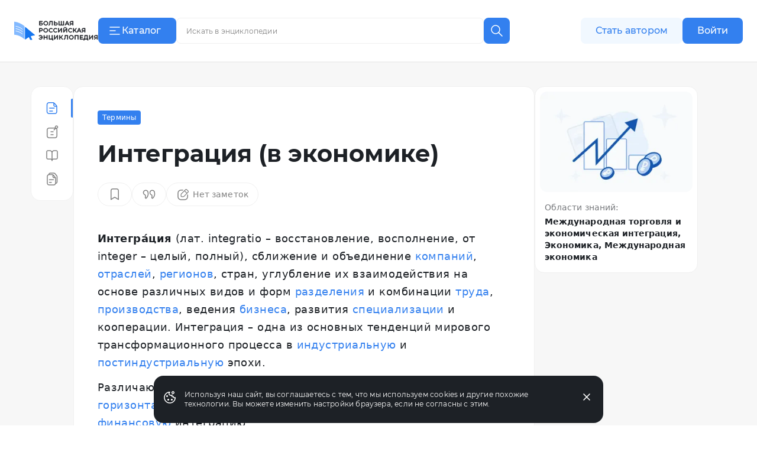

--- FILE ---
content_type: text/html;charset=utf-8
request_url: https://bigenc.ru/c/integratsiia-v-ekonomike-eb2eca
body_size: 47637
content:
<!DOCTYPE html><html lang="ru"><head><meta charset="utf-8">
<meta name="viewport" content="width=device-width,initial-scale=1,maximum-scale=1">
<title>Интеграция (в экономике). Большая российская энциклопедия</title>
<link href="https://mc.yandex.ru" rel="preconnect">
<link href="https://top-fwz1.mail.ru/js/code.js" as="script" crossorigin>
<link href="https://news.gnezdo2.ru/gnezdo_news_tracker_new.js" as="script" crossorigin>
<link href="https://mc.yandex.ru" rel="dns-prefetch">
<link href="https://mc.yandex.ru/metrika/tag.js" as="script" crossorigin>
<meta name="msapplication-TileColor" content="#da532c">
<meta name="msapplication-config" content="/meta/browserconfig.xml">
<meta name="theme-color" content="#ffffff">
<link rel="icon" sizes="32x32" href="/favicon.ico">
<link rel="icon" type="image/svg+xml" href="/meta/favicon.svg">
<link rel="apple-touch-icon" href="/meta/apple-touch-icon.png">
<link rel="icon" type="image/png" sizes="48x48" href="/meta/favicon-48x48.png">
<link rel="manifest" href="/meta/site.webmanifest">
<meta content="2023-07-26T16:17:02.000Z" name="article:modified_time">
<meta content="Термины" property="article:section">
<meta content="Международные экономические организации и объединения" property="article:tag">
<meta content="Интегра́ция, сближение и объединение компаний, отраслей, регионов, стран, углубление их взаимодействия на основе различных видов и форм разделения и..." name="description">
<meta content="Международные экономические организации и объединения" name="keywords">
<meta content="Интегра́ция, сближение и объединение компаний, отраслей, регионов, стран, углубление их взаимодействия на основе различных видов и форм разделения и..." property="og:description">
<meta content="https://i.bigenc.ru/resizer/resize?sign=K2mwjNK87zofppSZEffyIw&filename=vault/3cf067030012eb10bb78b0ddf25f3b6b.webp&width=1200" property="og:image">
<meta content="«Большая российская энциклопедия»" property="og:image:alt">
<meta content="792" property="og:image:height">
<meta content="webp&width=1200" property="og:image:type">
<meta content="1200" property="og:image:width">
<meta content="Интеграция (в экономике)" property="og:title">
<meta content="article" property="og:type">
<meta content="https://bigenc.ru/c/integratsiia-v-ekonomike-eb2eca" property="og:url">
<meta content="summary_large_image" property="twitter:card">
<meta content="Большая российская энциклопедия" property="og:site_name">
<meta content="2023-04-04T12:06:29.000Z" name="article:published_time">
<link rel="stylesheet" href="https://s.bigenc.ru/_nuxt/entry.mpjHLZVQ.css">
<link rel="stylesheet" href="https://s.bigenc.ru/_nuxt/components.EYp_E6uU.css">
<link rel="modulepreload" as="script" crossorigin href="https://s.bigenc.ru/_nuxt/entry.-Z8AjeEO.js">
<link rel="modulepreload" as="script" crossorigin href="https://s.bigenc.ru/_nuxt/chunk.eVCQshbn.js">
<link rel="modulepreload" as="script" crossorigin href="https://s.bigenc.ru/_nuxt/components.a6A3eWos.js">
<link rel="modulepreload" as="script" crossorigin href="https://s.bigenc.ru/_nuxt/index.64RxBmGv.js">
<link rel="modulepreload" as="script" crossorigin href="https://s.bigenc.ru/_nuxt/Renderer.vue.KBqHlDjs.js">
<link rel="modulepreload" as="script" crossorigin href="https://s.bigenc.ru/_nuxt/ArticleSidebar.vue.QjMjnOY7.js">
<link rel="modulepreload" as="script" crossorigin href="https://s.bigenc.ru/_nuxt/Image.vue.hLe6_eLu.js">
<link rel="modulepreload" as="script" crossorigin href="https://s.bigenc.ru/_nuxt/MediaFigure.vue.8Cjz8VZ4.js">
<link rel="modulepreload" as="script" crossorigin href="https://s.bigenc.ru/_nuxt/Image.MIRfcYkN.js">
<link rel="modulepreload" as="script" crossorigin href="https://s.bigenc.ru/_nuxt/PreviewLink.1ksiu7wu.js">
<link rel="prefetch" as="image" type="image/jpeg" href="https://s.bigenc.ru/_nuxt/fallback.OCsNm7LY.jpg">
<script type="module" src="https://s.bigenc.ru/_nuxt/entry.-Z8AjeEO.js" crossorigin></script></head><body><div id="__nuxt"><!--[--><div class="loading-indicator" style="position:fixed;top:0;right:0;left:0;pointer-events:none;width:0%;height:1px;opacity:0;background:repeating-linear-gradient(to right,#7698f5 0%,#436ee6 50%,#0047e1 100%);background-size:Infinity% auto;transition:width 0.1s, height 0.4s, opacity 0.4s;z-index:999999;"></div><div><!----><div class="bre-page" itemscope itemprop="mainEntity" itemtype="https://schema.org/WebPage"><header class="bre-header" itemprop="hasPart" itemscope itemtype="https://schema.org/WPHeader" style=""><div class="bre-header-fixed"><nav class="bre-header-nav"><div class="bre-header-nav-item _flex-start _logo"><a class="bre-header-logo -show-on-desktop-s _big" aria-label="Домой"></a><a class="bre-header-logo _small" aria-label="Домой"></a></div><div class="bre-header-nav-item _flex-start _catalog"><button type="button" class="b-button tw-gap-2 b-button--primary -text-button tw-rounded-lg tw-cursor-pointer tw-h-11 -show-on-desktop-s tw-px-4 tw-w-[132px] !tw-justify-start" data-v-cfbedafc><span class="nuxt-icon tw-text-2xl tw-shrink-0" data-v-cfbedafc><svg viewBox="0 0 24 24" fill="none" xmlns="http://www.w3.org/2000/svg"><path fill-rule="evenodd" clip-rule="evenodd" d="M20.75 6a.75.75 0 0 1-.75.75H4a.75.75 0 0 1 0-1.5h16a.75.75 0 0 1 .75.75Zm-7 6a.75.75 0 0 1-.75.75H4a.75.75 0 0 1 0-1.5h9a.75.75 0 0 1 .75.75ZM20 18.75a.75.75 0 0 0 0-1.5H4a.75.75 0 0 0 0 1.5h16Z" fill="currentColor"/></svg>
</span><span class="c-button__content" data-v-cfbedafc><!--[--> Каталог <!--]--></span></button><button type="button" class="b-button b-button--transparent -text-button tw-rounded-lg tw-cursor-pointer tw-gap-0 md:tw-gap-2 -hide-on-desktop-s" data-v-cfbedafc><span class="nuxt-icon tw-text-2xl tw-shrink-0 tw-text-primary-black" data-v-cfbedafc><svg viewBox="0 0 24 24" fill="none" xmlns="http://www.w3.org/2000/svg"><path fill-rule="evenodd" clip-rule="evenodd" d="M20.75 6a.75.75 0 0 1-.75.75H4a.75.75 0 0 1 0-1.5h16a.75.75 0 0 1 .75.75Zm-7 6a.75.75 0 0 1-.75.75H4a.75.75 0 0 1 0-1.5h9a.75.75 0 0 1 .75.75ZM20 18.75a.75.75 0 0 0 0-1.5H4a.75.75 0 0 0 0 1.5h16Z" fill="currentColor"/></svg>
</span><span class="c-button__content" data-v-cfbedafc><!--[--><span class="tw-hidden tw-pt-0.5 tw-text-primary-black md:tw-block">Каталог</span><!--]--></span></button></div><div class="bre-header-nav-item _flex-start lg:tw-flex-1"><div class="min-lg:tw-w-[228px] tw-relative max-md:tw-mb-[6px] max-md:tw-mt-4 lg:tw-w-full lg:tw-max-w-[606px] max-md:tw-hidden"><div class="tw-flex max-lg:tw-hidden" data-v-f39cd9b8><div class="tw-flex tw-w-full tw-items-center tw-border tw-border-solid tw-border-transparent tw-bg-gray-6 tw-px-3 tw-transition lg:hover:tw-bg-gray-5 lg:tw-bg-primary-white lg:tw-border-gray-5 lg:hover:tw-border-transparent lg:tw-rounded-e-none lg:tw-pr-4 tw-rounded-lg tw-h-11" data-v-f39cd9b8><span class="nuxt-icon _no-icon-margin tw-shrink-0 tw-text-2xl tw-text-gray-2 tw-cursor-pointer" style="display:none;" data-v-f39cd9b8><svg viewBox="0 0 24 24" fill="none" xmlns="http://www.w3.org/2000/svg">
<path d="M10 17C13.866 17 17 13.866 17 10C17 6.13401 13.866 3 10 3C6.13401 3 3 6.13401 3 10C3 13.866 6.13401 17 10 17Z" stroke="currentColor" stroke-width="1.5" stroke-linecap="round" stroke-linejoin="round"/>
<path d="M21.0004 21.0004L15.5 15.5" stroke="currentColor" stroke-width="1.5" stroke-linecap="round" stroke-linejoin="round"/>
</svg>
</span><input class="b-search-input -text-headline-6 tw-h-full tw-shrink tw-grow tw-basis-auto tw-border-none tw-bg-transparent tw-p-0 tw-indent-2 tw-leading-none tw-text-primary-black tw-outline-none tw-transition md:tw-w-[154px] tw-placeholder-gray-2 lg:tw-placeholder-gray-1 lg:tw-indent-1 lg:tw-pr-4 lg:-text-caption-1 placeholder-on-focus" name="new-search" value="" type="text" placeholder="Искать в энциклопедии" autocomplete="off" spellcheck="false" data-v-f39cd9b8><button type="button" class="b-button tw-gap-2 b-button--transparent -text-button tw-rounded-lg tw-cursor-pointer b-button--icon-only" style="display:none;" data-v-f39cd9b8 data-v-cfbedafc><span class="nuxt-icon nuxt-icon--fill nuxt-icon--stroke tw-text-2xl tw-shrink-0 tw-text-gray-2" data-v-cfbedafc><svg xmlns="http://www.w3.org/2000/svg" viewBox="0 0 24 24" fill="none"><path stroke="currentColor" stroke-linecap="round" stroke-linejoin="round" stroke-width="1.5" d="M17 17 7 7M17 7 7 17"/></svg>
</span><!----></button></div><!--[--><button type="button" class="b-button tw-gap-2 b-button--primary -text-button tw-rounded-lg tw-cursor-pointer b-button--icon-only tw-h-11 tw-w-11 tw-rounded-s-none tw-flex-none" style="" data-v-cfbedafc><span class="nuxt-icon tw-text-2xl tw-shrink-0" data-v-cfbedafc><svg viewBox="0 0 24 24" fill="none" xmlns="http://www.w3.org/2000/svg">
<path d="M10 17C13.866 17 17 13.866 17 10C17 6.13401 13.866 3 10 3C6.13401 3 3 6.13401 3 10C3 13.866 6.13401 17 10 17Z" stroke="currentColor" stroke-width="1.5" stroke-linecap="round" stroke-linejoin="round"/>
<path d="M21.0004 21.0004L15.5 15.5" stroke="currentColor" stroke-width="1.5" stroke-linecap="round" stroke-linejoin="round"/>
</svg>
</span><!----></button><!--]--></div><!----></div><button class="lg:tw-hidden"><span class="nuxt-icon tw-text-2xl tw-text-primary-black"><svg viewBox="0 0 24 24" fill="none" xmlns="http://www.w3.org/2000/svg">
<path d="M10 17C13.866 17 17 13.866 17 10C17 6.13401 13.866 3 10 3C6.13401 3 3 6.13401 3 10C3 13.866 6.13401 17 10 17Z" stroke="currentColor" stroke-width="1.5" stroke-linecap="round" stroke-linejoin="round"/>
<path d="M21.0004 21.0004L15.5 15.5" stroke="currentColor" stroke-width="1.5" stroke-linecap="round" stroke-linejoin="round"/>
</svg>
</span></button></div><div class="bre-header-nav-item _flex-start -show-on-tablet button-author-animation lg:tw-justify-end lg:tw-basis-[calc(50vw-348px)]"><a class="b-button tw-gap-2 b-button--secondary -text-button tw-rounded-lg tw-cursor-pointer tw-h-10 tw-w-[172px] tw-px-6 lg:tw-h-11" data-v-cfbedafc><!----><span class="c-button__content" data-v-cfbedafc><!--[--> Стать автором <!--]--></span></a></div><div class="bre-header-nav-item _flex-start tw-relative max-md:tw-w-6 sm:tw-z-[9] md:tw-z-[21]"><div class="bre-header-profile"><!--[--><!--[--><a class="b-button tw-gap-2 b-button--primary -text-button tw-rounded-lg tw-cursor-pointer tw-h-10 tw-px-6 -show-on-tablet -hide-on-desktop-s tw-w-[102px]" data-v-cfbedafc><!----><span class="c-button__content" data-v-cfbedafc><!--[--> Войти <!--]--></span></a><a class="b-button tw-gap-2 b-button--primary -text-button tw-rounded-lg tw-cursor-pointer tw-h-11 tw-px-6 -show-on-desktop-s tw-w-[102px]" data-v-cfbedafc><!----><span class="c-button__content" data-v-cfbedafc><!--[--> Войти <!--]--></span></a><a class="b-button tw-gap-2 b-button--transparent -text-button tw-rounded-lg tw-cursor-pointer b-button--icon-only tw-mx-1 -hide-on-tablet" data-v-cfbedafc><span class="nuxt-icon tw-text-2xl tw-shrink-0 tw-text-primary-black" data-v-cfbedafc><svg viewBox="0 0 24 24" fill="none" xmlns="http://www.w3.org/2000/svg">
<path d="M20 21V19C20 17.9391 19.5786 16.9217 18.8284 16.1716C18.0783 15.4214 17.0609 15 16 15H8C6.93913 15 5.92172 15.4214 5.17157 16.1716C4.42143 16.9217 4 17.9391 4 19V21" stroke="currentColor" stroke-width="1.5" stroke-linecap="round" stroke-linejoin="round"/>
<path d="M12 12C14.2091 12 16 10.2091 16 8C16 5.79086 14.2091 4 12 4C9.79086 4 8 5.79086 8 8C8 10.2091 9.79086 12 12 12Z" stroke="currentColor" stroke-width="1.5" stroke-linecap="round" stroke-linejoin="round"/>
</svg>
</span><!----></a><!--]--></div></div></nav><!----><!----></div><!----><!----></header><main class="bre-page-main"><!--[--><div class="bre-article-layout _no-margin"><nav class="bre-article-layout__menu"><div class="bre-article-menu lg:tw-sticky"><div class="bre-article-menu__list"><!--[--><div class="tw-grow tw-basis-0 max-md:tw-max-w-[80px]"><span data-v-tippy class="tw-mx-auto tw-hidden lg:tw-flex"><!--[--><!--[--><span class="bre-article-menu__list-item _active"><span class="nuxt-icon _no-icon-margin tw-text-2xl tw-text-primary-blue"><svg viewBox="0 0 24 24" fill="none" xmlns="http://www.w3.org/2000/svg">
<path fill-rule="evenodd" clip-rule="evenodd" d="M4.29919 18V6C4.29919 4.61929 5.41848 3.5 6.79919 3.5H11.7992H13.4413C13.7192 3.5 13.9922 3.54628 14.25 3.63441V7C14.25 8.51878 15.4812 9.75 17 9.75H19.2992V12V18C19.2992 19.3807 18.1799 20.5 16.7992 20.5H6.79919C5.41848 20.5 4.29919 19.3807 4.29919 18ZM18.9149 8.25C18.8305 8.11585 18.7329 7.98916 18.623 7.87194L15.75 4.80733V7C15.75 7.69036 16.3096 8.25 17 8.25H18.9149ZM2.79919 6C2.79919 3.79086 4.59006 2 6.79919 2H11.7992H13.4413C14.5469 2 15.6032 2.45763 16.3594 3.26424L19.7173 6.84603C20.4124 7.58741 20.7992 8.56555 20.7992 9.58179V12V18C20.7992 20.2091 19.0083 22 16.7992 22H6.79919C4.59006 22 2.79919 20.2091 2.79919 18V6ZM7.04919 12C7.04919 11.5858 7.38498 11.25 7.79919 11.25H15.7992C16.2134 11.25 16.5492 11.5858 16.5492 12C16.5492 12.4142 16.2134 12.75 15.7992 12.75H7.79919C7.38498 12.75 7.04919 12.4142 7.04919 12ZM7.79919 16.25C7.38498 16.25 7.04919 16.5858 7.04919 17C7.04919 17.4142 7.38498 17.75 7.79919 17.75H12.7992C13.2134 17.75 13.5492 17.4142 13.5492 17C13.5492 16.5858 13.2134 16.25 12.7992 16.25H7.79919Z" fill="currentColor"/>
</svg>
</span><span class="bre-article-menu__list-item-text tw-hidden md:max-lg:tw-inline">Статья</span></span><!--]--><!--]--><span style="display:none;" class=""><span>Статья</span></span></span><span class="bre-article-menu__list-item _active tw-mx-auto tw-flex lg:tw-hidden"><span class="nuxt-icon _no-icon-margin tw-text-2xl tw-text-primary-blue"><svg viewBox="0 0 24 24" fill="none" xmlns="http://www.w3.org/2000/svg">
<path fill-rule="evenodd" clip-rule="evenodd" d="M4.29919 18V6C4.29919 4.61929 5.41848 3.5 6.79919 3.5H11.7992H13.4413C13.7192 3.5 13.9922 3.54628 14.25 3.63441V7C14.25 8.51878 15.4812 9.75 17 9.75H19.2992V12V18C19.2992 19.3807 18.1799 20.5 16.7992 20.5H6.79919C5.41848 20.5 4.29919 19.3807 4.29919 18ZM18.9149 8.25C18.8305 8.11585 18.7329 7.98916 18.623 7.87194L15.75 4.80733V7C15.75 7.69036 16.3096 8.25 17 8.25H18.9149ZM2.79919 6C2.79919 3.79086 4.59006 2 6.79919 2H11.7992H13.4413C14.5469 2 15.6032 2.45763 16.3594 3.26424L19.7173 6.84603C20.4124 7.58741 20.7992 8.56555 20.7992 9.58179V12V18C20.7992 20.2091 19.0083 22 16.7992 22H6.79919C4.59006 22 2.79919 20.2091 2.79919 18V6ZM7.04919 12C7.04919 11.5858 7.38498 11.25 7.79919 11.25H15.7992C16.2134 11.25 16.5492 11.5858 16.5492 12C16.5492 12.4142 16.2134 12.75 15.7992 12.75H7.79919C7.38498 12.75 7.04919 12.4142 7.04919 12ZM7.79919 16.25C7.38498 16.25 7.04919 16.5858 7.04919 17C7.04919 17.4142 7.38498 17.75 7.79919 17.75H12.7992C13.2134 17.75 13.5492 17.4142 13.5492 17C13.5492 16.5858 13.2134 16.25 12.7992 16.25H7.79919Z" fill="currentColor"/>
</svg>
</span><span class="bre-article-menu__list-item-text tw-hidden md:max-lg:tw-inline">Статья</span></span></div><div class="tw-grow tw-basis-0 max-md:tw-max-w-[80px]"><span data-v-tippy class="tw-mx-auto tw-hidden lg:tw-flex"><!--[--><!--[--><a href="/c/integratsiia-v-ekonomike-eb2eca/annotation" class="bre-article-menu__list-item"><span class="nuxt-icon _no-icon-margin tw-text-2xl tw-text-gray-1"><svg viewBox="0 0 24 24" fill="none" xmlns="http://www.w3.org/2000/svg">
<path fill-rule="evenodd" clip-rule="evenodd" d="M18.2363 4.12686C18.2363 3.43651 18.796 2.87686 19.4863 2.87686C20.1767 2.87686 20.7363 3.43651 20.7363 4.12686C20.7363 4.81722 20.1767 5.37686 19.4863 5.37686C18.796 5.37686 18.2363 4.81722 18.2363 4.12686ZM19.4863 1.37686C17.9675 1.37686 16.7363 2.60808 16.7363 4.12686C16.7363 4.43206 16.786 4.72564 16.8778 4.99996H7C4.79086 4.99996 3 6.79082 3 8.99996V19C3 21.2091 4.79086 23 7 23H17C19.2091 23 21 21.2091 21 19V8.99996C21 8.16642 20.745 7.39244 20.3089 6.75173C21.4258 6.40207 22.2363 5.35911 22.2363 4.12686C22.2363 2.60808 21.0051 1.37686 19.4863 1.37686ZM7 6.49996H16.6319L14.6964 8.43547C14.4035 8.72837 14.4035 9.20324 14.6964 9.49613C14.9893 9.78903 15.4641 9.78903 15.757 9.49613L18.3547 6.89846C19.0438 7.34362 19.5 8.11852 19.5 8.99996V19C19.5 20.3807 18.3807 21.5 17 21.5H7C5.61929 21.5 4.5 20.3807 4.5 19V8.99996C4.5 7.61924 5.61929 6.49996 7 6.49996ZM9.25 12C9.25 11.5857 9.58579 11.25 10 11.25H12H14C14.4142 11.25 14.75 11.5857 14.75 12C14.75 12.4142 14.4142 12.75 14 12.75H12H10C9.58579 12.75 9.25 12.4142 9.25 12ZM9.25 17C9.25 16.5857 9.58579 16.25 10 16.25H12H14C14.4142 16.25 14.75 16.5857 14.75 17C14.75 17.4142 14.4142 17.75 14 17.75H12H10C9.58579 17.75 9.25 17.4142 9.25 17Z" fill="currentColor"/>
</svg>
</span><span class="bre-article-menu__list-item-text tw-hidden md:max-lg:tw-inline">Аннотация</span></a><!--]--><!--]--><span style="display:none;" class=""><span>Аннотация</span></span></span><a href="/c/integratsiia-v-ekonomike-eb2eca/annotation" class="bre-article-menu__list-item tw-mx-auto tw-flex lg:tw-hidden"><span class="nuxt-icon _no-icon-margin tw-text-2xl tw-text-gray-1"><svg viewBox="0 0 24 24" fill="none" xmlns="http://www.w3.org/2000/svg">
<path fill-rule="evenodd" clip-rule="evenodd" d="M18.2363 4.12686C18.2363 3.43651 18.796 2.87686 19.4863 2.87686C20.1767 2.87686 20.7363 3.43651 20.7363 4.12686C20.7363 4.81722 20.1767 5.37686 19.4863 5.37686C18.796 5.37686 18.2363 4.81722 18.2363 4.12686ZM19.4863 1.37686C17.9675 1.37686 16.7363 2.60808 16.7363 4.12686C16.7363 4.43206 16.786 4.72564 16.8778 4.99996H7C4.79086 4.99996 3 6.79082 3 8.99996V19C3 21.2091 4.79086 23 7 23H17C19.2091 23 21 21.2091 21 19V8.99996C21 8.16642 20.745 7.39244 20.3089 6.75173C21.4258 6.40207 22.2363 5.35911 22.2363 4.12686C22.2363 2.60808 21.0051 1.37686 19.4863 1.37686ZM7 6.49996H16.6319L14.6964 8.43547C14.4035 8.72837 14.4035 9.20324 14.6964 9.49613C14.9893 9.78903 15.4641 9.78903 15.757 9.49613L18.3547 6.89846C19.0438 7.34362 19.5 8.11852 19.5 8.99996V19C19.5 20.3807 18.3807 21.5 17 21.5H7C5.61929 21.5 4.5 20.3807 4.5 19V8.99996C4.5 7.61924 5.61929 6.49996 7 6.49996ZM9.25 12C9.25 11.5857 9.58579 11.25 10 11.25H12H14C14.4142 11.25 14.75 11.5857 14.75 12C14.75 12.4142 14.4142 12.75 14 12.75H12H10C9.58579 12.75 9.25 12.4142 9.25 12ZM9.25 17C9.25 16.5857 9.58579 16.25 10 16.25H12H14C14.4142 16.25 14.75 16.5857 14.75 17C14.75 17.4142 14.4142 17.75 14 17.75H12H10C9.58579 17.75 9.25 17.4142 9.25 17Z" fill="currentColor"/>
</svg>
</span><span class="bre-article-menu__list-item-text tw-hidden md:max-lg:tw-inline">Аннотация</span></a></div><div class="tw-grow tw-basis-0 max-md:tw-max-w-[80px]"><span data-v-tippy class="tw-mx-auto tw-hidden lg:tw-flex"><!--[--><!--[--><a href="/c/integratsiia-v-ekonomike-eb2eca/references" class="bre-article-menu__list-item"><span class="nuxt-icon _no-icon-margin tw-text-2xl tw-text-gray-1"><svg viewBox="0 0 24 24" fill="none" xmlns="http://www.w3.org/2000/svg">
<path fill-rule="evenodd" clip-rule="evenodd" d="M5 3.25C3.48122 3.25 2.25 4.48122 2.25 6V16.1667C2.25 17.6854 3.48122 18.9167 5 18.9167H9.3C9.80519 18.9167 10.2974 19.1269 10.6662 19.5139C11.0362 19.9022 11.25 20.4361 11.25 21C11.25 21.4142 11.5858 21.75 12 21.75C12.4142 21.75 12.75 21.4142 12.75 21C12.75 20.4227 12.9564 19.8833 13.3026 19.4973C13.6464 19.114 14.0941 18.9167 14.5412 18.9167H19C20.5188 18.9167 21.75 17.6855 21.75 16.1667V6C21.75 4.48122 20.5188 3.25 19 3.25H15.3882C14.2627 3.25 13.2022 3.74922 12.4341 4.60572C12.266 4.79308 12.1147 4.99431 11.9809 5.20674C11.8358 4.98777 11.6713 4.78092 11.4885 4.58908C10.6758 3.73626 9.56568 3.25 8.4 3.25H5ZM12.75 17.993C13.2735 17.6237 13.8929 17.4167 14.5412 17.4167H19C19.6904 17.4167 20.25 16.857 20.25 16.1667V6C20.25 5.30964 19.6904 4.75 19 4.75H15.3882C14.7165 4.75 14.0534 5.04681 13.5507 5.60725C13.0457 6.17037 12.75 6.95001 12.75 7.77778V17.993ZM11.25 18.0438V7.77778C11.25 6.96341 10.9414 6.18924 10.4026 5.62389C9.86506 5.05976 9.14388 4.75 8.4 4.75H5C4.30964 4.75 3.75 5.30964 3.75 6V16.1667C3.75 16.857 4.30964 17.4167 5 17.4167H9.3C10.0044 17.4167 10.6825 17.64 11.25 18.0438Z" fill="currentColor"/>
</svg>
</span><span class="bre-article-menu__list-item-text tw-hidden md:max-lg:tw-inline">Библиография</span></a><!--]--><!--]--><span style="display:none;" class=""><span>Библиография</span></span></span><a href="/c/integratsiia-v-ekonomike-eb2eca/references" class="bre-article-menu__list-item tw-mx-auto tw-flex lg:tw-hidden"><span class="nuxt-icon _no-icon-margin tw-text-2xl tw-text-gray-1"><svg viewBox="0 0 24 24" fill="none" xmlns="http://www.w3.org/2000/svg">
<path fill-rule="evenodd" clip-rule="evenodd" d="M5 3.25C3.48122 3.25 2.25 4.48122 2.25 6V16.1667C2.25 17.6854 3.48122 18.9167 5 18.9167H9.3C9.80519 18.9167 10.2974 19.1269 10.6662 19.5139C11.0362 19.9022 11.25 20.4361 11.25 21C11.25 21.4142 11.5858 21.75 12 21.75C12.4142 21.75 12.75 21.4142 12.75 21C12.75 20.4227 12.9564 19.8833 13.3026 19.4973C13.6464 19.114 14.0941 18.9167 14.5412 18.9167H19C20.5188 18.9167 21.75 17.6855 21.75 16.1667V6C21.75 4.48122 20.5188 3.25 19 3.25H15.3882C14.2627 3.25 13.2022 3.74922 12.4341 4.60572C12.266 4.79308 12.1147 4.99431 11.9809 5.20674C11.8358 4.98777 11.6713 4.78092 11.4885 4.58908C10.6758 3.73626 9.56568 3.25 8.4 3.25H5ZM12.75 17.993C13.2735 17.6237 13.8929 17.4167 14.5412 17.4167H19C19.6904 17.4167 20.25 16.857 20.25 16.1667V6C20.25 5.30964 19.6904 4.75 19 4.75H15.3882C14.7165 4.75 14.0534 5.04681 13.5507 5.60725C13.0457 6.17037 12.75 6.95001 12.75 7.77778V17.993ZM11.25 18.0438V7.77778C11.25 6.96341 10.9414 6.18924 10.4026 5.62389C9.86506 5.05976 9.14388 4.75 8.4 4.75H5C4.30964 4.75 3.75 5.30964 3.75 6V16.1667C3.75 16.857 4.30964 17.4167 5 17.4167H9.3C10.0044 17.4167 10.6825 17.64 11.25 18.0438Z" fill="currentColor"/>
</svg>
</span><span class="bre-article-menu__list-item-text tw-hidden md:max-lg:tw-inline">Библиография</span></a></div><div class="tw-grow tw-basis-0 max-md:tw-max-w-[80px]"><span data-v-tippy class="tw-mx-auto tw-hidden lg:tw-flex"><!--[--><!--[--><a href="/c/integratsiia-v-ekonomike-eb2eca/versions" class="bre-article-menu__list-item"><span class="nuxt-icon _no-icon-margin tw-text-2xl tw-text-gray-1"><svg viewBox="0 0 24 24" fill="none" xmlns="http://www.w3.org/2000/svg">
<path fill-rule="evenodd" clip-rule="evenodd" d="M10.9565 3.85864H7.51619C7.8045 3.2057 8.4577 2.75 9.21734 2.75H13.5652H14.7687C15.4365 2.75 16.0697 3.0466 16.4972 3.55959L19.2502 6.86313C19.5871 7.26748 19.7717 7.77718 19.7717 8.30354V10.6957V16.7826C19.7717 17.5422 19.316 18.1954 18.663 18.4838V13.3043V10.9122C18.663 10.0349 18.3555 9.18542 17.7939 8.51149L15.0409 5.20795C14.3284 4.35298 13.273 3.85864 12.1601 3.85864H10.9565ZM14.913 22.7499C16.6051 22.7499 18.0354 21.6293 18.5022 20.0898C20.0762 19.8113 21.2717 18.4365 21.2717 16.7826V10.6957V8.30354C21.2717 7.42628 20.9641 6.57678 20.4025 5.90285L17.6496 2.59931C16.9371 1.74434 15.8817 1.25 14.7687 1.25H13.5652H9.21734C7.56341 1.25 6.18869 2.44548 5.91016 4.01947C4.37062 4.48633 3.25 5.91662 3.25 7.60864V18.9999C3.25 21.071 4.92893 22.7499 7 22.7499H14.913ZM7 5.35864C5.75736 5.35864 4.75 6.366 4.75 7.60864V18.9999C4.75 20.2426 5.75736 21.2499 7 21.2499H14.913C16.1557 21.2499 17.163 20.2426 17.163 18.9999V13.3043V10.9122C17.163 10.7991 17.1545 10.6867 17.1378 10.5761H15.3043C13.9296 10.5761 12.8152 9.46164 12.8152 8.08694V5.45611C12.6051 5.39215 12.3845 5.35864 12.1601 5.35864H10.9565H7ZM14.3152 6.68014V8.08694C14.3152 8.63322 14.758 9.07607 15.3043 9.07607H16.3118L14.3152 6.68014ZM6.72827 13.3043C6.72827 12.8901 7.06406 12.5543 7.47827 12.5543H14.4348C14.849 12.5543 15.1848 12.8901 15.1848 13.3043C15.1848 13.7185 14.849 14.0543 14.4348 14.0543H7.47827C7.06406 14.0543 6.72827 13.7185 6.72827 13.3043ZM7.47827 16.9022C7.06406 16.9022 6.72827 17.238 6.72827 17.6522C6.72827 18.0664 7.06406 18.4022 7.47827 18.4022H10.9565C11.3707 18.4022 11.7065 18.0664 11.7065 17.6522C11.7065 17.238 11.3707 16.9022 10.9565 16.9022H7.47827Z" fill="currentColor"/>
</svg>
</span><span class="bre-article-menu__list-item-text tw-hidden md:max-lg:tw-inline">Версии</span></a><!--]--><!--]--><span style="display:none;" class=""><span>Версии</span></span></span><a href="/c/integratsiia-v-ekonomike-eb2eca/versions" class="bre-article-menu__list-item tw-mx-auto tw-flex lg:tw-hidden"><span class="nuxt-icon _no-icon-margin tw-text-2xl tw-text-gray-1"><svg viewBox="0 0 24 24" fill="none" xmlns="http://www.w3.org/2000/svg">
<path fill-rule="evenodd" clip-rule="evenodd" d="M10.9565 3.85864H7.51619C7.8045 3.2057 8.4577 2.75 9.21734 2.75H13.5652H14.7687C15.4365 2.75 16.0697 3.0466 16.4972 3.55959L19.2502 6.86313C19.5871 7.26748 19.7717 7.77718 19.7717 8.30354V10.6957V16.7826C19.7717 17.5422 19.316 18.1954 18.663 18.4838V13.3043V10.9122C18.663 10.0349 18.3555 9.18542 17.7939 8.51149L15.0409 5.20795C14.3284 4.35298 13.273 3.85864 12.1601 3.85864H10.9565ZM14.913 22.7499C16.6051 22.7499 18.0354 21.6293 18.5022 20.0898C20.0762 19.8113 21.2717 18.4365 21.2717 16.7826V10.6957V8.30354C21.2717 7.42628 20.9641 6.57678 20.4025 5.90285L17.6496 2.59931C16.9371 1.74434 15.8817 1.25 14.7687 1.25H13.5652H9.21734C7.56341 1.25 6.18869 2.44548 5.91016 4.01947C4.37062 4.48633 3.25 5.91662 3.25 7.60864V18.9999C3.25 21.071 4.92893 22.7499 7 22.7499H14.913ZM7 5.35864C5.75736 5.35864 4.75 6.366 4.75 7.60864V18.9999C4.75 20.2426 5.75736 21.2499 7 21.2499H14.913C16.1557 21.2499 17.163 20.2426 17.163 18.9999V13.3043V10.9122C17.163 10.7991 17.1545 10.6867 17.1378 10.5761H15.3043C13.9296 10.5761 12.8152 9.46164 12.8152 8.08694V5.45611C12.6051 5.39215 12.3845 5.35864 12.1601 5.35864H10.9565H7ZM14.3152 6.68014V8.08694C14.3152 8.63322 14.758 9.07607 15.3043 9.07607H16.3118L14.3152 6.68014ZM6.72827 13.3043C6.72827 12.8901 7.06406 12.5543 7.47827 12.5543H14.4348C14.849 12.5543 15.1848 12.8901 15.1848 13.3043C15.1848 13.7185 14.849 14.0543 14.4348 14.0543H7.47827C7.06406 14.0543 6.72827 13.7185 6.72827 13.3043ZM7.47827 16.9022C7.06406 16.9022 6.72827 17.238 6.72827 17.6522C6.72827 18.0664 7.06406 18.4022 7.47827 18.4022H10.9565C11.3707 18.4022 11.7065 18.0664 11.7065 17.6522C11.7065 17.238 11.3707 16.9022 10.9565 16.9022H7.47827Z" fill="currentColor"/>
</svg>
</span><span class="bre-article-menu__list-item-text tw-hidden md:max-lg:tw-inline">Версии</span></a></div><!--]--></div></div></nav><!--[--><div><meta itemprop="image primaryImageOfPage" content="https://i.bigenc.ru/resizer/resize?sign=YzePeEC2pV69dpgq-RHZhQ&amp;filename=vault/261d3cf8e8c901f8cd0baa013dffa661.webp&amp;width=120"><article itemscope itemprop="mainEntity" itemtype="https://schema.org/Article"><div itemprop="publisher" itemscope itemtype="https://schema.org/Organization"><meta itemprop="name" content="Автономная некоммерческая организация «Национальный научно-образовательный центр «Большая российская энциклопедия»"><meta itemprop="address" content="Покровский бульвар, д. 8, стр. 1А, Москва, 109028"><meta itemprop="telephone" content="+7 (495) 781-15-95"><meta itemprop="logo" content="https://s.bigenc.ru/_nuxt/logo.98u7ubS9.svg"></div><div itemprop="copyrightHolder" itemscope itemtype="https://schema.org/Organization"><meta itemprop="name" content="Автономная некоммерческая организация «Национальный научно-образовательный центр «Большая российская энциклопедия»"><meta itemprop="address" content="Покровский бульвар, д. 8, стр. 1А, Москва, 109028"><meta itemprop="telephone" content="+7 (495) 781-15-95"><meta itemprop="logo" content="https://s.bigenc.ru/_nuxt/logo.98u7ubS9.svg"></div><meta itemprop="articleSection" content="Термины"><meta itemprop="headline" content="Интеграция (в экономике)"><meta itemprop="keywords" content="Международные экономические организации и объединения"><!----><div class="bre-article-page max-md:tw-mt-10 md:max-lg:tw-mt-[81px] max-md:tw-mt-10"><!----><!----><div class="article-sidebar -hide-on-desktop-s"><div class="article-sidebar-button -show-on-tablet -hide-on-desktop-s"><span class="article-sidebar-title">Информация</span><span class="nuxt-icon _no-icon-margin tw-text-2xl tw-text-primary-black"><svg viewBox="0 0 24 24" fill="none" xmlns="http://www.w3.org/2000/svg"><path d="M6 9l6 6 6-6" stroke="currentColor" stroke-width="1.5" stroke-linecap="round"/></svg>
</span><!--[--><div class="article-sidebar-text -show-on-tablet -hide-on-desktop-s">Интеграция (в экономике)</div><!--]--></div><div class="article-sidebar-wrapper -hide-on-tablet"><header class="bre-article-header -hide-on-tablet"><div class="bre-label__wrap"><span data-v-tippy class="tw-leading-[0px]"><!--[--><!--[--><a href="/t/terms" class="bre-label _link">Термины</a><!--]--><!--]--><span style="display:none;" class=""><span>Термины</span></span></span><!----></div><!--[--><!----><h1 class="bre-article-header-title">Интеграция (в экономике)</h1><!--]--><!----></header><section class="-hide-on-tablet tw-h-14 md:tw-h-20"><!----></section><!----><span class="bre-media-image article-sidebar-image _note-exclude _clean" data-width="100%" data-display="block"><span class="bre-media-figure _note-exclude _clean" itemscope itemtype="https://schema.org/ImageObject" itemprop="image"><!--[--><span class="bre-media-image-container _placeholder"><meta itemprop="name" content="Экономика"><meta itemprop="caption" content="Экономика. Научно-образовательный портал «Большая российская энциклопедия»"><!----><!----><span class="tw-flex tw-w-full" style=""><img src="https://i.bigenc.ru/resizer/resize?sign=YzePeEC2pV69dpgq-RHZhQ&amp;filename=vault/261d3cf8e8c901f8cd0baa013dffa661.webp&amp;width=120" onerror="this.setAttribute(&#39;data-error&#39;, 1)" alt="Экономика" data-nuxt-img sizes="320px" srcset="https://i.bigenc.ru/resizer/resize?sign=YzePeEC2pV69dpgq-RHZhQ&amp;filename=vault/261d3cf8e8c901f8cd0baa013dffa661.webp&amp;width=120 120w,https://i.bigenc.ru/resizer/resize?sign=65ji0BvEaQGQDsTG3L3HGg&amp;filename=vault/261d3cf8e8c901f8cd0baa013dffa661.webp&amp;width=320 320w,https://i.bigenc.ru/resizer/resize?sign=TyWcVtQP0dI4WFSqhZTbqA&amp;filename=vault/261d3cf8e8c901f8cd0baa013dffa661.webp&amp;width=480 480w,https://i.bigenc.ru/resizer/resize?sign=Wzjp7DEswZgei72ymACMMw&amp;filename=vault/261d3cf8e8c901f8cd0baa013dffa661.webp&amp;width=640 640w,https://i.bigenc.ru/resizer/resize?sign=Hk9STCGZshXniBmIrwjnsw&amp;filename=vault/261d3cf8e8c901f8cd0baa013dffa661.webp&amp;width=768 768w,https://i.bigenc.ru/resizer/resize?sign=k_iOjr2XX-HoMkP1V7idLA&amp;filename=vault/261d3cf8e8c901f8cd0baa013dffa661.webp&amp;width=1024 1024w,https://i.bigenc.ru/resizer/resize?sign=LgV7facFkgqmAuIDlawK5g&amp;filename=vault/261d3cf8e8c901f8cd0baa013dffa661.webp&amp;width=1280 1280w,https://i.bigenc.ru/resizer/resize?sign=l7h5ALUhnvL3wog4rQFKBg&amp;filename=vault/261d3cf8e8c901f8cd0baa013dffa661.webp&amp;width=1920 1920w" title="Экономика" class="" itemprop="contentUrl"></span><!----></span><!--]--><!----></span><!----><!----></span><div class="article-sidebar-meta"><dl class="tw-mt-0"><!--[--><!--[--><dt>Области знаний:</dt><dd>Международная торговля и экономическая интеграция, Экономика, Международная экономика</dd><!--]--><!--]--><!----></dl></div></div></div><div class="bre-article-page__container"><div class="bre-article-page__content bre-article-content"><header class="bre-article-header -show-on-tablet"><div class="bre-label__wrap"><span data-v-tippy class="tw-leading-[0px]"><!--[--><!--[--><a href="/t/terms" class="bre-label _link">Термины</a><!--]--><!--]--><span style="display:none;" class=""><span>Термины</span></span></span><!----></div><!--[--><!----><h1 class="bre-article-header-title">Интеграция (в экономике)</h1><!--]--><!----></header><section class="tw-flex"><div class="-show-on-tablet tw-h-14 md:tw-h-20"><div><div><div itemprop="interactionStatistic" itemscope itemtype="https://schema.org/InteractionCounter"><meta itemprop="interactionType" content="https://schema.org/ViewAction"><meta itemprop="userInteractionCount" content=""></div><div itemprop="interactionStatistic" itemscope itemtype="https://schema.org/InteractionCounter"><meta itemprop="interactionType" content="https://schema.org/ShareAction"><meta itemprop="userInteractionCount" content=""></div><div itemprop="interactionStatistic" itemscope itemtype="https://schema.org/InteractionCounter"><meta itemprop="interactionType" content="https://schema.org/LikeAction"><meta itemprop="userInteractionCount" content=""></div></div><span></span></div></div><span></span></section><div class="js-preview-link-root"><div itemprop="articleBody" class="bre-article-body"><!--[--><section><section><p><b>Интегра́ция </b>(лат. integratio – восстановление, восполнение, от integer – целый, полный), сближение и объединение <a href="/c/kompaniia-f1836d" class="bre-preview-link" itemprop="url" data-external="false"><!--[--><!--[-->компаний<!--]--><!--]--><!----></a>, <a href="/c/otrasl-ekonomiki-50bbaa" class="bre-preview-link" itemprop="url" data-external="false"><!--[--><!--[-->отраслей<!--]--><!--]--><!----></a>, <a href="/c/region-5ccb4e" class="bre-preview-link" itemprop="url" data-external="false"><!--[--><!--[-->регионов<!--]--><!--]--><!----></a>, стран, углубление их взаимодействия на основе различных видов и форм <a href="/c/razdelenie-truda-6f9e9a" class="bre-preview-link" itemprop="url" data-external="false"><!--[--><!--[-->разделения<!--]--><!--]--><!----></a> и комбинации <a href="/c/trud-e61681" class="bre-preview-link" itemprop="url" data-external="false"><!--[--><!--[-->труда<!--]--><!--]--><!----></a>, <a href="/c/proizvodstvo-d9d5dc" class="bre-preview-link" itemprop="url" data-external="false"><!--[--><!--[-->производства<!--]--><!--]--><!----></a>, ведения <a href="/c/biznes-9e2a67" class="bre-preview-link" itemprop="url" data-external="false"><!--[--><!--[-->бизнеса<!--]--><!--]--><!----></a>, развития <a href="/c/regional-naia-spetsializatsiia-734a10" class="bre-preview-link" itemprop="url" data-external="false"><!--[--><!--[-->специализации<!--]--><!--]--><!----></a> и кооперации. Интеграция – одна из основных тенденций мирового трансформационного процесса в <a href="/c/industrial-noe-obshchestvo-643a96" class="bre-preview-link" itemprop="url" data-external="false"><!--[--><!--[-->индустриальную<!--]--><!--]--><!----></a> и <a href="/c/postindustrial-noe-obshchestvo-954a40" class="bre-preview-link" itemprop="url" data-external="false"><!--[--><!--[-->постиндустриальную<!--]--><!--]--><!----></a> эпохи.</p><p>Различают внутреннюю и внешнюю, <a href="/c/vertikal-naia-integratsiia-3ff5c3" class="bre-preview-link" itemprop="url" data-external="false"><!--[--><!--[-->вертикальную<!--]--><!--]--><!----></a> и <a href="/c/gorizontal-naia-integratsiia-1096c5" class="bre-preview-link" itemprop="url" data-external="false"><!--[--><!--[-->горизонтальную<!--]--><!--]--><!----></a>, торговую, производственную и <a href="/c/valiutnyi-soiuz-1467b3" class="bre-preview-link" itemprop="url" data-external="false"><!--[--><!--[-->валютно-финансовую<!--]--><!--]--><!----></a> интеграцию. </p><p>Внутренняя интеграция – сближение и объединение <a href="/c/predpriiatie-824e8d" class="bre-preview-link" itemprop="url" data-external="false"><!--[--><!--[-->предприятий<!--]--><!--]--><!----></a> одной или различных отраслей в границах одной и той же страны. Внешняя интеграция выходит за рамки отдельных национальных <a href="/c/ekonomika-19fe01" class="bre-preview-link" itemprop="url" data-external="false"><!--[--><!--[-->экономик<!--]--><!--]--><!----></a> и регионов. </p><p>Вертикальная интеграция – <a href="/c/sliianiia-i-pogloshcheniia-191d6d" class="bre-preview-link" itemprop="url" data-external="false"><!--[--><!--[-->слияние, поглощение<!--]--><!--]--><!----></a>, укрупнение компаний, ведёт к повышению их эффективности путём объединения производств смежных отраслей, связанных между собой по технологической цепочке. Так, в рамках одного крупного хозяйственного комплекса (<a href="/c/korporatsiia-v-ekonomike-6ed81a" class="bre-preview-link" itemprop="url" data-external="false"><!--[--><!--[-->корпорации<!--]--><!--]--><!----></a>) могут объединяться <a href="/c/gornodobyvaiushchaia-promyshlennost-f8a1d3" class="bre-preview-link" itemprop="url" data-external="false"><!--[--><!--[-->горнодобывающее<!--]--><!--]--><!----></a>, <a href="/c/energetika-231e49" class="bre-preview-link" itemprop="url" data-external="false"><!--[--><!--[-->энергетическое<!--]--><!--]--><!----></a>, <a href="/c/metallurgiia-0c1ca6" class="bre-preview-link" itemprop="url" data-external="false"><!--[--><!--[-->металлургическое<!--]--><!--]--><!----></a> и <a href="/c/mashinostroenie-5c25a5" class="bre-preview-link" itemprop="url" data-external="false"><!--[--><!--[-->машиностроительное<!--]--><!--]--><!----></a> производства. Горизонтальная экономическая интеграция представляет собой объединение <a href="/c/khoziaistvuiushchii-sub-ekt-ee694e" class="bre-preview-link" itemprop="url" data-external="false"><!--[--><!--[-->хозяйствующих субъектов<!--]--><!--]--><!----></a> одного и того же профиля. В настоящее время получили широкое распространение <a href="/c/setevoe-upravlenie-ffaa2f" class="bre-preview-link" itemprop="url" data-external="false"><!--[--><!--[-->сетевые формы<!--]--><!--]--><!----></a> горизонтальной интеграции – отраслевые сети сотрудничества (например, <a href="/c/torgovaia-set-bbecee" class="bre-preview-link" itemprop="url" data-external="false"><!--[--><!--[-->торговые<!--]--><!--]--><!----></a> <a href="/c/roznichnaia-torgovlia-399c51" class="bre-preview-link" itemprop="url" data-external="false"><!--[--><!--[-->розничные<!--]--><!--]--><!----></a> сети). В развитии <a href="/c/innovatsionnaia-infrastruktura-5eed4d" class="bre-preview-link" itemprop="url" data-external="false"><!--[--><!--[-->инновационного<!--]--><!--]--><!----></a> характера экономики важную роль играют межкорпоративные союзы в области <a href="/c/nauchno-issledovatel-skie-opytno-konstruktorskie-i-tekhnologicheskie-raboty-legal-naia-defin-2ceb42" class="bre-preview-link" itemprop="url" data-external="false"><!--[--><!--[-->НИОКР<!--]--><!--]--><!----></a>, в разработке совместных <a href="/c/tekhnologiia-legal-naia-definitsiia-e5c38e" class="bre-preview-link" itemprop="url" data-external="false"><!--[--><!--[-->технологий<!--]--><!--]--><!----></a> и новых видов продукции, информационного и инфраструктурного обеспечения (например, <a href="/c/strategicheskii-al-ians-4e04f8" class="bre-preview-link" itemprop="url" data-external="false"><!--[--><!--[-->стратегические альянсы<!--]--><!--]--><!----></a> компаний, объединяющих свою деятельность для реализации общего стратегического интереса в какой-либо сфере).</p><p>Торговая интеграция характеризуется созданием в рамках отдельных стран и регионов <a href="/c/zona-svobodnoi-torgovli-2bf4e2" class="bre-preview-link" itemprop="url" data-external="false"><!--[--><!--[-->зон свободной торговли<!--]--><!--]--><!----></a>, заключением двухсторонних и многосторонних <a href="/c/tamozhennyi-soiuz-1db429" class="bre-preview-link" itemprop="url" data-external="false"><!--[--><!--[-->таможенных союзов<!--]--><!--]--><!----></a>. Так называемая глубокая производственная интеграция состоит в развитии сотрудничества <a href="/c/postavshchik-e84f3c" class="bre-preview-link" itemprop="url" data-external="false"><!--[--><!--[-->поставщиков<!--]--><!--]--><!----></a> и <a href="/c/produtsenty-809e49" class="bre-preview-link" itemprop="url" data-external="false"><!--[--><!--[-->продуцентов<!--]--><!--]--><!----></a> в границах отдельных стран и регионов. Это и формы территориальной интеграции, включающие региональные сети сотрудничества [<a href="/c/tekhnopark-f49e14" class="bre-preview-link" itemprop="url" data-external="false"><!--[--><!--[-->технопарки<!--]--><!--]--><!----></a>, индустриальные округа (часть территории региона, предназначенная для размещения и функционирования различных производств и сопутствующих им сервисов, обустроенная по единому проекту планировки с необходимой <a href="/c/infrastruktura-28dc69" class="bre-preview-link" itemprop="url" data-external="false"><!--[--><!--[-->инфраструктурой<!--]--><!--]--><!----></a>), <a href="/c/innovatsionnyi-klaster-146381" class="bre-preview-link" itemprop="url" data-external="false"><!--[--><!--[-->инновационные кластеры<!--]--><!--]--><!----></a>]. К производственной интеграции относится также стимулируемое экономической <a href="/c/globalizatsiia-94e5e1" class="bre-preview-link" itemprop="url" data-external="false"><!--[--><!--[-->глобализацией<!--]--><!--]--><!----></a> становление межстранового внутриотраслевого разделения и комбинации труда в <a href="/c/promyshlennost-5fac99" class="bre-preview-link" itemprop="url" data-external="false"><!--[--><!--[-->промышленности<!--]--><!--]--><!----></a>, <a href="/c/stroitel-stvo-73323a" class="bre-preview-link" itemprop="url" data-external="false"><!--[--><!--[-->строительстве<!--]--><!--]--><!----></a>, <a href="/c/transport-dc50c5" class="bre-preview-link" itemprop="url" data-external="false"><!--[--><!--[-->транспорте<!--]--><!--]--><!----></a>, <a href="/c/usluga-sviazi-dfdd3c" class="bre-preview-link" itemprop="url" data-external="false"><!--[--><!--[-->связи<!--]--><!--]--><!----></a>. При этом <a href="/c/filial-iuridicheskogo-litsa-573dbe" class="bre-preview-link" itemprop="url" data-external="false"><!--[--><!--[-->филиалы<!--]--><!--]--><!----></a> и отделения крупных корпораций (главным образом <a href="/c/transnatsional-naia-korporatsiia-d7ed73" class="bre-preview-link" itemprop="url" data-external="false"><!--[--><!--[-->транснациональные корпорации<!--]--><!--]--><!----></a>) располагаются в разных странах, специализируются на производстве отдельных узлов, деталей, изделий, инновационного продукта.</p><p>В начале 1980-х гг. и в особенности с середины 1990-х гг. интеграционный процесс приобрёл ещё одну форму – интеграции различных укладов <a href="/c/smeshannaia-ekonomika-aa4dde" class="bre-preview-link" itemprop="url" data-external="false"><!--[--><!--[-->смешанной экономики<!--]--><!--]--><!----></a>: государственных и негосударственных, в том числе частных. Углубление интеграции общественных и частных начал, общественных и частных интересов породило бурный рост такого сложного экономического явления, как <a href="/c/gosudarstvenno-chastnoe-partniorstvo-364367" class="bre-preview-link" itemprop="url" data-external="false"><!--[--><!--[-->государственно-частное партнёрство<!--]--><!--]--><!----></a>. Наиболее прогрессивным и перспективным его видом являются <a href="/c/kontsessiia-raznovidnost-publichno-chastnogo-partniorstva-88c75a" class="bre-preview-link" itemprop="url" data-external="false"><!--[--><!--[-->концессии<!--]--><!--]--><!----></a>, получившие наибольшее распространение в производственной и социальной инфраструктуре <a href="/c/razvitye-strany-8fd98b" class="bre-preview-link" itemprop="url" data-external="false"><!--[--><!--[-->развитых<!--]--><!--]--><!----></a> и <a href="/c/razvivaiushchiesia-strany-1f3441" class="bre-preview-link" itemprop="url" data-external="false"><!--[--><!--[-->развивающихся стран<!--]--><!--]--><!----></a>. Они предполагают передачу частному сектору прав пользования и управления государственными <a href="/c/aktivy-01b569" class="bre-preview-link" itemprop="url" data-external="false"><!--[--><!--[-->активами<!--]--><!--]--><!----></a> на длительный срок, сохраняя <a href="/c/sobstvennost-268827" class="bre-preview-link" itemprop="url" data-external="false"><!--[--><!--[-->собственность<!--]--><!--]--><!----></a> на них за государством.</p><p>Широко развиваются региональные формы <a href="/c/mezhdunarodnaia-ekonomicheskaia-integratsiia-3966c1" class="bre-preview-link" itemprop="url" data-external="false"><!--[--><!--[-->межгосударственной интеграции<!--]--><!--]--><!----></a>. Её высшая форма – валютно-экономическая и финансовая интеграция. Именно этой стадии в объединении экономик независимых государств достигла Европа. Членами <a href="/c/evropeiskii-soiuz-d7afc1" class="bre-preview-link" itemprop="url" data-external="false"><!--[--><!--[-->Европейского Союза<!--]--><!--]--><!----></a> (ЕС) по состоянию на конец 2022 г. являлись 27 государств.</p><p>Высокий уровень интеграции достигнут в Северо-Американском макрорегионе, где в <a href="/c/nafta-ab9194" class="bre-preview-link" itemprop="url" data-external="false"><!--[--><!--[-->Североамериканское соглашение о свободной торговле<!--]--><!--]--><!----></a> (НАФТА) входят США, Канада, Мексика. </p><p>Интеграционный процесс активизирован и на Евразийском континенте. В 2015 г. был образован <a href="/c/evraziiskii-ekonomicheskii-soiuz-f38284" class="bre-preview-link" itemprop="url" data-external="false"><!--[--><!--[-->Евразийский экономический союз<!--]--><!--]--><!----></a> (ЕАЭС) Арменией, Белоруссией, Казахстаном, Киргизией и Россией. В 2001 г. в Центральной Азии была создана <a href="/c/shankhaiskaia-organizatsiia-sotrudnichestva-c57995" class="bre-preview-link" itemprop="url" data-external="false"><!--[--><!--[-->Шанхайская организация сотрудничества<!--]--><!--]--><!----></a>.</p><p>Развитие многообразных форм интеграции основано на использовании возможностей, создаваемых <a href="/c/aktsionernyi-kapital-4b3b9e" class="bre-preview-link" itemprop="url" data-external="false"><!--[--><!--[-->акционерной формой собственности<!--]--><!--]--><!----></a>. Именно она является главным механизмом, позволяющим осуществлять слияние и поглощение предприятий, различные формы их объединения. Особенности движения данной формы собственности, перекрёстное владение <a href="/c/aktsiia-tsennaia-bumaga-20015d" class="bre-preview-link" itemprop="url" data-external="false"><!--[--><!--[-->акциями<!--]--><!--]--><!----></a>, корпоративизация <a href="/c/gosudarstvennaia-sobstvennost-legal-naia-definitsiia-f64b04" class="bre-preview-link" itemprop="url" data-external="false"><!--[--><!--[-->государственной собственности<!--]--><!--]--><!----></a> – инструменты интеграционного процесса.</p><p>Развитие <a href="/c/informatsionnye-tekhnologii-db7a30" class="bre-preview-link" itemprop="url" data-external="false"><!--[--><!--[-->информационных технологий<!--]--><!--]--><!----></a> и <a href="/c/informatsionnoe-obshchestvo-d7c03b" class="bre-preview-link" itemprop="url" data-external="false"><!--[--><!--[-->информационного общества<!--]--><!--]--><!----></a> на их основе, экономическая глобализация создали условия для формирования единого мирового информационного и финансового пространства, являющегося показателем высокого уровня интегрированности мировой экономики. Наивысший уровень интеграции – переход одной или нескольких стран к сращиванию национальных <a href="/c/rynok-tovarov-rabot-uslug-84be3e" class="bre-preview-link" itemprop="url" data-external="false"><!--[--><!--[-->рынков товаров, услуг<!--]--><!--]--><!----></a>, <a href="/c/kapital-v-ekonomike-20b0d0" class="bre-preview-link" itemprop="url" data-external="false"><!--[--><!--[-->капиталов<!--]--><!--]--><!----></a> и трудовых ресурсов, формированию общего рыночного пространства с единой валютно-финансовой системой, аналогичными <a href="/c/pravovaia-sistema-3467da" class="bre-preview-link" itemprop="url" data-external="false"><!--[--><!--[-->правовыми системами<!--]--><!--]--><!----></a> и эффективной координацией внутри- и <a href="/c/vneshneekonomicheskaia-deiatel-nost-9edf49" class="bre-preview-link" itemprop="url" data-external="false"><!--[--><!--[-->внешнеэкономической<!--]--><!--]--><!----></a> <a href="/c/politika-da7e9b" class="bre-preview-link" itemprop="url" data-external="false"><!--[--><!--[-->политики<!--]--><!--]--><!----></a> объединяющихся государств.</p><span itemscope itemprop="author" itemtype="https://schema.org/Person" class="-text-caption-2-italic tw-justify-end tw-mt-4 tw-mb-10 author _note-exclude"><a href="/a/s-khavina-6165ff" class=""><span itemprop="name">Хавина Сева Абрамовна</span></a></span></section></section><!--]--></div><span class="bre-inline-menu _article-meta" style=""><meta itemprop="description" content="Интегра́ция, сближение и объединение компаний, отраслей, регионов, стран, углубление их взаимодействия на основе различных видов и форм разделения и..."><span><span class="bre-inline-menu__item _article-meta max-md:tw-block"><!--[-->Опубликовано <!--]--><span itemprop="datePublished">4 апреля 2023 г. в 12:06 (GMT+3). </span></span><span class="bre-inline-menu__item _article-meta max-md:tw-block"> Последнее обновление <span itemprop="dateModified">26 июля 2023 г. в 16:17 (GMT+3).</span></span></span><span class="-flex-divider"></span><span class="bre-inline-menu__item tw-items-start"><button type="button" class="b-button tw-gap-2 b-button--link -text-button-text tw-rounded-lg tw-cursor-pointer" data-v-cfbedafc><!----><span class="c-button__content" data-v-cfbedafc><!--[-->Связаться с редакцией<!--]--></span></button></span></span></div></div><div class="bre-tags-wrap"><!--[--><span data-v-063d9480><a href="/l/mezhdunarodnye-ekonomicheskie-organizatsii-i-ob-edineniia-0d30f6" class="bre-article-tag bre-article-tag__link _default _no-border" data-v-063d9480>#Международные экономические организации и объединения</a><!----></span><!--]--></div></div><aside class="bre-article-page__sidebar -show-on-desktop-s" style=""><!----><!----><div class="bre-article-page__sidebar-wrapper _loc"><div class="article-sidebar"><div class="article-sidebar-button -show-on-tablet -hide-on-desktop-s"><span class="article-sidebar-title">Информация</span><span class="nuxt-icon _no-icon-margin tw-text-2xl tw-text-primary-black"><svg viewBox="0 0 24 24" fill="none" xmlns="http://www.w3.org/2000/svg"><path d="M6 9l6 6 6-6" stroke="currentColor" stroke-width="1.5" stroke-linecap="round"/></svg>
</span><!--[--><div class="article-sidebar-text -show-on-tablet -hide-on-desktop-s"></div><!--]--></div><div class="article-sidebar-wrapper -hide-on-tablet"><!----><!----><!----><span class="bre-media-image article-sidebar-image _note-exclude _clean" data-width="100%" data-display="block"><span class="bre-media-figure _note-exclude _clean" itemscope itemtype="https://schema.org/ImageObject" itemprop="image"><!--[--><span class="bre-media-image-container _placeholder"><meta itemprop="name" content="Экономика"><meta itemprop="caption" content="Экономика. Научно-образовательный портал «Большая российская энциклопедия»"><!----><!----><span class="tw-flex tw-w-full" style=""><img src="https://i.bigenc.ru/resizer/resize?sign=YzePeEC2pV69dpgq-RHZhQ&amp;filename=vault/261d3cf8e8c901f8cd0baa013dffa661.webp&amp;width=120" onerror="this.setAttribute(&#39;data-error&#39;, 1)" alt="Экономика" data-nuxt-img sizes="320px" srcset="https://i.bigenc.ru/resizer/resize?sign=YzePeEC2pV69dpgq-RHZhQ&amp;filename=vault/261d3cf8e8c901f8cd0baa013dffa661.webp&amp;width=120 120w,https://i.bigenc.ru/resizer/resize?sign=65ji0BvEaQGQDsTG3L3HGg&amp;filename=vault/261d3cf8e8c901f8cd0baa013dffa661.webp&amp;width=320 320w,https://i.bigenc.ru/resizer/resize?sign=TyWcVtQP0dI4WFSqhZTbqA&amp;filename=vault/261d3cf8e8c901f8cd0baa013dffa661.webp&amp;width=480 480w,https://i.bigenc.ru/resizer/resize?sign=Wzjp7DEswZgei72ymACMMw&amp;filename=vault/261d3cf8e8c901f8cd0baa013dffa661.webp&amp;width=640 640w,https://i.bigenc.ru/resizer/resize?sign=Hk9STCGZshXniBmIrwjnsw&amp;filename=vault/261d3cf8e8c901f8cd0baa013dffa661.webp&amp;width=768 768w,https://i.bigenc.ru/resizer/resize?sign=k_iOjr2XX-HoMkP1V7idLA&amp;filename=vault/261d3cf8e8c901f8cd0baa013dffa661.webp&amp;width=1024 1024w,https://i.bigenc.ru/resizer/resize?sign=LgV7facFkgqmAuIDlawK5g&amp;filename=vault/261d3cf8e8c901f8cd0baa013dffa661.webp&amp;width=1280 1280w,https://i.bigenc.ru/resizer/resize?sign=l7h5ALUhnvL3wog4rQFKBg&amp;filename=vault/261d3cf8e8c901f8cd0baa013dffa661.webp&amp;width=1920 1920w" title="Экономика" class="" itemprop="contentUrl"></span><!----></span><!--]--><!----></span><!----><!----></span><div class="article-sidebar-meta"><dl class="tw-mt-0"><!--[--><!--[--><dt>Области знаний:</dt><dd>Международная торговля и экономическая интеграция, Экономика, Международная экономика</dd><!--]--><!--]--><!----></dl></div></div></div></div></aside></div><!----></article></div><!--]--></div><!----><!--]--><div></div></main><footer class="bre-footer" itemscope itemprop="hasPart" itemtype="https://schema.org/WPFooter"><meta itemprop="copyrightNotice" content="&amp;copy;&amp;nbsp;АНО БРЭ, 2022&amp;nbsp;&amp;mdash;&amp;nbsp;2024. Все права защищены."><div class="bre-footer__inner" itemprop="hasPart" itemscope itemtype="https://schema.org/SiteNavigationElement"><!--[--><div class="_menu bre-footer-section"><ul class="bre-inline-menu _footer-link-groups"><!--[--><li class="_footer-links bre-inline-menu__item"><ul class="bre-inline-menu _footer-links"><!--[--><li class="_button bre-inline-menu__item"><a href="/p/about-project" class="" itemprop="url"><!----><span>О портале</span></a></li><li class="_button bre-inline-menu__item"><a href="/p/author" class="" itemprop="url"><!----><span>Стать автором</span></a></li><li class="_button bre-inline-menu__item"><a href="/p/partners" class="" itemprop="url"><!----><span>Партнёры</span></a></li><li class="_button bre-inline-menu__item"><a href="/p/copyright-holders" class="" itemprop="url"><!----><span>Правообладателям</span></a></li><li class="_button bre-inline-menu__item"><a href="/p/contacts" class="" itemprop="url"><!----><span>Контакты</span></a></li><li class="_button _full-width bre-inline-menu__item"><a href="https://old.bigenc.ru/" rel="noopener noreferrer nofollow" target="_blank" itemprop="url"><!----><span>Старая версия сайта</span></a></li><!--]--></ul></li><li class="bre-inline-menu__item"><ul class="bre-inline-menu"><!--[--><li class="bre-inline-menu__item"><a href="https://t.me/bigenc" rel="noopener noreferrer nofollow" target="_blank"><span class="nuxt-icon tw-text-2xl tw-text-gray-4 tw-transition-colors tw-duration-200 hover:tw-text-primary-black _no-icon-margin" title="Telegram"><svg xmlns="http://www.w3.org/2000/svg" fill="none" viewBox="0 0 24 24">
  <path fill="currentColor" d="m2.319 11.552 4.147 1.555 1.605 5.189a.49.49 0 0 0 .562.336.487.487 0 0 0 .214-.102l2.312-1.893a.686.686 0 0 1 .84-.024l4.17 3.043a.486.486 0 0 0 .766-.297L19.99 4.59a.494.494 0 0 0-.397-.584.49.49 0 0 0-.258.025l-17.022 6.6a.491.491 0 0 0 .006.92Zm5.493.728 8.107-5.02c.145-.088.294.11.17.227l-6.69 6.25a1.39 1.39 0 0 0-.43.832l-.228 1.698c-.03.227-.346.25-.41.03l-.875-3.096a.823.823 0 0 1 .356-.921Z"/>
</svg>
</span><!----></a></li><li class="bre-inline-menu__item"><a href="https://vk.com/bigenc_ru" rel="noopener noreferrer nofollow" target="_blank"><span class="nuxt-icon tw-text-2xl tw-text-gray-4 tw-transition-colors tw-duration-200 hover:tw-text-primary-black _no-icon-margin" title="ВКонтакте"><svg xmlns="http://www.w3.org/2000/svg" fill="none" viewBox="0 0 24 24">
  <path fill="currentColor" d="M21.969 6.82c.17.425-.353 1.418-1.567 2.978-.17.213-.389.496-.656.85-.559.663-.875 1.1-.947 1.313-.122.284-.073.555.145.815.122.142.401.426.838.851h.037v.036c.996.874 1.664 1.62 2.004 2.234l.073.141.073.267v.336l-.255.266-.62.124-2.66.071c-.17.024-.37 0-.601-.07a2.607 2.607 0 0 1-.528-.213l-.22-.142a4.162 4.162 0 0 1-.728-.639 28.415 28.415 0 0 1-.71-.78 3.62 3.62 0 0 0-.638-.585c-.219-.153-.413-.206-.583-.16a.18.18 0 0 0-.091.036 1.473 1.473 0 0 0-.183.16 1.148 1.148 0 0 0-.218.301 2.19 2.19 0 0 0-.164.514c-.049.225-.073.49-.073.798a.939.939 0 0 1-.036.266 1.154 1.154 0 0 1-.073.195l-.037.036c-.146.141-.34.212-.583.212h-1.166a4.34 4.34 0 0 1-1.548-.141 5.719 5.719 0 0 1-1.367-.55c-.389-.225-.74-.45-1.057-.674a6.361 6.361 0 0 1-.729-.585l-.255-.248a1.58 1.58 0 0 1-.291-.284c-.122-.141-.37-.449-.747-.922a23.006 23.006 0 0 1-1.111-1.524A29.008 29.008 0 0 1 3.42 9.957 34.16 34.16 0 0 1 2.073 7.21.8.8 0 0 1 2 6.926c0-.071.012-.13.036-.177l.037-.036c.097-.142.291-.213.583-.213h2.879a.49.49 0 0 1 .218.054l.182.088.037.036c.121.07.206.177.255.319.146.33.31.68.492 1.046s.322.644.419.833l.146.284c.218.402.419.75.6 1.046.183.295.347.526.493.691.146.166.291.296.437.39.146.095.267.142.365.142.097 0 .194-.012.291-.036l.036-.053.128-.23.146-.461.09-.816V8.557a6.15 6.15 0 0 0-.108-.727 2.135 2.135 0 0 0-.146-.479l-.037-.106c-.17-.236-.473-.39-.91-.461-.074 0-.05-.083.072-.248a1.55 1.55 0 0 1 .401-.284c.364-.189 1.19-.272 2.478-.248.559 0 1.032.047 1.421.142.121.023.23.065.328.124.097.059.17.142.219.248.048.106.085.213.109.32.024.106.036.26.036.46v.55a5.784 5.784 0 0 0-.036.709v.85c0 .072-.006.214-.018.426a9.251 9.251 0 0 0-.018.497c0 .118.012.254.036.408.024.153.067.283.128.39a.55.55 0 0 0 .4.283c.061.012.152-.023.274-.106a2.55 2.55 0 0 0 .4-.355c.146-.153.328-.384.547-.691.219-.307.45-.662.692-1.064a18.64 18.64 0 0 0 1.13-2.305c.024-.047.055-.1.091-.16.037-.058.08-.1.128-.123h.036l.037-.036.145-.035h.219l2.988-.036c.267-.023.492-.011.674.036.182.047.286.106.31.177l.073.106Z"/>
</svg>
</span><!----></a></li><li class="bre-inline-menu__item"><a href="https://dzen.ru/bigenc" rel="noopener noreferrer nofollow" target="_blank"><span class="nuxt-icon tw-text-2xl tw-text-gray-4 tw-transition-colors tw-duration-200 hover:tw-text-primary-black _no-icon-margin" title="Дзен"><svg viewBox="0 0 24 24" fill="none" xmlns="http://www.w3.org/2000/svg">
    <defs>
    <mask id="inner-star">
        <circle cx="12" cy="12" r="9" fill="#fff"/>
        <path d="M21 12.0964V11.9036C17.0143 11.775 15.195 11.6786 13.7357 10.2643C12.3214 8.805 12.2186 6.98571 12.0964 3H11.9036C11.775 6.98571 11.6786 8.805 10.2643 10.2643C8.805 11.6786 6.98571 11.7814 3 11.9036V12.0964C6.98571 12.225 8.805 12.3214 10.2643 13.7357C11.6786 15.195 11.7814 17.0143 11.9036 21H12.0964C12.225 17.0143 12.3214 15.195 13.7357 13.7357C15.195 12.3214 17.0143 12.2186 21 12.0964Z" fill="#000"/>
    </mask>
    </defs>
    <circle cx="12" cy="12" r="9" fill="currentColor" mask="url(#inner-star)"/>
</svg>
</span><!----></a></li><li class="bre-inline-menu__item"><a href="https://ok.ru/group/70000000707835" rel="noopener noreferrer nofollow" target="_blank"><span class="nuxt-icon tw-text-2xl tw-text-gray-4 tw-transition-colors tw-duration-200 hover:tw-text-primary-black _no-icon-margin" title="Одноклассники"><svg viewBox="0 0 200 200" fill="none" xmlns="http://www.w3.org/2000/svg">
  <path d="M100.1 99.2C109.8 99.2 118.6 95.2 124.9 88.9C131.2 82.6 135.2 73.8 135.2 64.1C135.2 54.4 131.2 45.6 124.9 39.3C118.6 33 109.8 29 100.1 29C90.4 29 81.6 33 75.3 39.3C69 45.5 65 54.3 65 64.1C65 73.9 69 82.6 75.3 88.9C81.6 95.2 90.5 99.2 100.1 99.2ZM88.9 52.7C91.8 49.8 95.8 48 100.2 48C104.7 48 108.6 49.8 111.5 52.7C114.4 55.6 116.2 59.6 116.2 64C116.2 68.5 114.4 72.4 111.5 75.3C108.6 78.2 104.6 80 100.2 80C95.7 80 91.8 78.2 88.9 75.3C86 72.4 84.2 68.4 84.2 64C84.2 59.6 86.1 55.6 88.9 52.7Z" fill="currentColor"/>
  <path d="M147.5 113.4L137.2 99.3C136.6 98.5 135.4 98.4 134.7 99.1C125 107.4 113 112.8 100.1 112.8C87.2 112.8 75.3 107.4 65.5 99.1C64.8 98.5 63.6 98.6 63 99.3L52.7 113.4C52.2 114.1 52.3 115 52.9 115.6C61.6 122.6 71.7 127.4 82.2 129.9L60.4 168.3C59.8 169.4 60.6 170.8 61.8 170.8H83.1C83.8 170.8 84.4 170.4 84.6 169.7L99.8 135.7L115 169.7C115.2 170.3 115.8 170.8 116.5 170.8H137.8C139.1 170.8 139.8 169.5 139.2 168.3L117.4 129.9C127.9 127.4 138 122.8 146.7 115.6C148 115 148.1 114.1 147.5 113.4Z" fill="currentColor"/>
</svg>
</span><!----></a></li><li class="bre-inline-menu__item"><a href="https://www.youtube.com/channel/UCY4SUgcT8rBt4EgK9CAg6Ng" rel="noopener noreferrer nofollow" target="_blank"><span class="nuxt-icon tw-text-2xl tw-text-gray-4 tw-transition-colors tw-duration-200 hover:tw-text-primary-black _no-icon-margin" title="YouTube"><svg viewBox="0 0 24 24" fill="none" xmlns="http://www.w3.org/2000/svg">
    <path fill-rule="evenodd" clip-rule="evenodd" d="M21.1623 4.21363C22.1781 4.48683 22.9706 5.28671 23.2453 6.30818C23.9638 9.22233 23.917 14.7319 23.2604 17.6916C22.9887 18.713 22.1932 19.5099 21.1774 19.7861C18.3094 20.4995 5.46414 20.4114 2.76226 19.7861C1.74641 19.5129 0.953955 18.713 0.679238 17.6916C0.0015019 14.914 0.0482943 9.04019 0.664143 6.32335C0.935842 5.30188 1.73131 4.50505 2.74716 4.22881C6.58112 3.42438 19.7977 3.68392 21.1623 4.21363ZM9.69057 8.44824L15.8491 11.9999L9.69057 15.5515V8.44824Z" fill="currentColor"/>
</svg>
</span><!----></a></li><li class="bre-inline-menu__item"><a href="https://rutube.ru/channel/29677486/" rel="noopener noreferrer nofollow" target="_blank"><span class="nuxt-icon tw-text-2xl tw-text-gray-4 tw-transition-colors tw-duration-200 hover:tw-text-primary-black _no-icon-margin" title="RUTUBE"><svg viewBox="0 0 24 24" fill="none" xmlns="http://www.w3.org/2000/svg">
    <path fill-rule="evenodd" clip-rule="evenodd" d="M3 6.45205C3 4.54554 4.54554 3 6.45205 3H17.5479C19.4545 3 21 4.54554 21 6.45205V17.5479C21 19.4545 19.4545 21 17.5479 21H6.45205C4.54554 21 3 19.4545 3 17.5479V6.45205ZM14.8657 7.43835H6.20547V16.8082H8.6159V13.7598H13.2346L15.342 16.8082H18.0411L15.7173 13.7458C16.439 13.6335 16.9586 13.3665 17.2761 12.9451C17.5936 12.5237 17.7524 11.8494 17.7524 10.9503V10.2479C17.7524 9.71409 17.6947 9.29268 17.5936 8.96955C17.4926 8.64646 17.3194 8.3655 17.0741 8.11265C16.8142 7.87383 16.5256 7.70526 16.1792 7.59288C15.8328 7.49454 15.3997 7.43835 14.8657 7.43835ZM14.476 11.6948H8.6159V9.50336H14.476C14.808 9.50336 15.0389 9.55957 15.1544 9.65789C15.2698 9.75622 15.342 9.93886 15.342 10.2058V10.9925C15.342 11.2734 15.2698 11.456 15.1544 11.5543C15.0389 11.6527 14.808 11.6948 14.476 11.6948ZM19.274 6.57535C19.274 7.18816 18.7771 7.68494 18.1646 7.68494C17.5516 7.68494 17.0548 7.18816 17.0548 6.57535C17.0548 5.96254 17.5516 5.46576 18.1646 5.46576C18.7771 5.46576 19.274 5.96254 19.274 6.57535Z" fill="currentColor"/>
</svg>
</span><!----></a></li><!--]--></ul></li><!--]--></ul></div><div class="_border bre-footer-section"><ul class="bre-inline-menu"><!--[--><li class="_footer-text bre-inline-menu__item"><span><!----><span>Научно-образовательный портал «Большая российская энциклопедия»<br />Создан при финансовой поддержке Министерства цифрового развития, связи и массовых коммуникаций Российской Федерации.<br />Свидетельство о регистрации СМИ ЭЛ № ФС77-84198, выдано Федеральной службой по надзору в сфере связи, информационных технологий и массовых коммуникаций (Роскомнадзор) 15&nbsp;ноября&nbsp;2022&nbsp;года.<br>ISSN: 2949-2076</span></span></li><li class="_footer-text bre-inline-menu__item"><span><!----><span>Учредитель: Автономная некоммерческая организация «Национальный научно-образовательный центр «Большая российская энциклопедия» <br /> Главный редактор: Кравец С. Л. <br />Телефон редакции: <a href="tel:+74959179000">+7 (495) 917 90 00</a> <br />Эл. почта редакции: <a href="mailto:secretar@greatbook.ru">secretar@greatbook.ru</a></span></span></li><li class="_half-width bre-inline-menu__item"><ul class="bre-inline-menu"><!--[--><li class="tw-h-12 tw-mt-3 bre-inline-menu__item"><span><span class="nuxt-icon tw-text-gray-2 tw-text-[60px] _no-icon-margin" title="АНО «БРЭ»"><svg viewBox="0 0 60 48" fill="none" xmlns="http://www.w3.org/2000/svg"><path fill-rule="evenodd" clip-rule="evenodd" d="M25.577.226C14.027 1.426 4.087 8.42.903 17.586c-1.187 3.417-1.206 8.83-.045 12.525 4.42 14.064 24.29 21.772 41.012 15.91 4.81-1.686 7.426-3.253 11.082-6.64 9.507-8.81 9.383-22.047-.29-31.086C45.986 2.058 36.151-.872 25.576.226zm12.902 3.345c1.283.355 3.172 1.009 4.198 1.452l1.866.806-2.498.863c-2.472.855-2.529.854-5.365-.107-3.749-1.27-9.587-1.36-14.153-.22-2.764.692-3.65.744-5.015.298-.91-.298-1.657-.717-1.657-.93 0-.435 4.797-2.101 7.962-2.765 2.75-.577 11.74-.207 14.662.603zM16.498 7.354c1.654.685 1.69.756 1.736 3.35.051 2.917.542 5.21.962 4.494.147-.251.406-1.213.574-2.138.169-.924.839-2.208 1.49-2.854 1.145-1.134 2.687-1.289 5.207-.523.928.282.818 10.774-.116 11.128-.385.147-.7.475-.7.73 0 .284 1.353.395 3.494.288 3.904-.195 5.13-.936 5.627-3.4.42-2.078-1.08-3.728-3.748-4.125l-2.108-.313v-2.05c0-2.032.015-2.051 1.617-2.051 1.196 0 1.764.27 2.187 1.04l.57 1.039.28-1.155c.768-3.16 5.399-.393 7.647 4.569 1.253 2.765 2.241 6.748 1.786 7.198-.136.136-5.723.237-12.415.226-9.379-.016-12.595-.173-14.033-.686-1.026-.366-1.918-.67-1.982-.673-.065-.004-.117.409-.117.917 0 .877-.311.924-6.085.924H2.285l.316-1.733c.84-4.62 3.604-9.246 7.303-12.224 3.61-2.905 4.04-3.034 6.594-1.978zm31.704.637c4.444 3.03 8.238 8.665 8.977 13.334l.311 1.964H48.171l-.258-2.821c-.33-3.602-2.508-8.06-5.049-10.334-1.046-.936-1.816-1.789-1.71-1.894.31-.306 3.796-1.516 4.471-1.552.339-.018 1.498.568 2.577 1.303zm-15.32.018c.815.318.741.406-.584.697-1.994.438-8.188-.192-6.88-.7 1.21-.47 6.259-.468 7.463.003zm-1.45 8.003c1.79 1.593 1.82 3.79.064 4.582-1.793.81-2.58-.147-2.58-3.137 0-2.827.585-3.163 2.516-1.445zm-17.73 10.05c-.164 1.016-.152 1.848.026 1.848s1.017-.728 1.864-1.618l1.54-1.617H43.459l-.306 1.964c-.824 5.29-2.498 8.885-4.907 10.53-.976.667-1.813.75-5.132.505l-3.964-.292-.132-5.43c-.129-5.327-.112-5.429.897-5.429 1.575 0 2.733 1.32 2.733 3.115 0 1.338-.219 1.668-1.4 2.11-1.494.558-1.867 1.244-.676 1.244 2.64 0 4.921-3.225 3.992-5.646-.584-1.52-1.303-1.747-5.542-1.747-2.972 0-3.418.095-2.744.583.696.504.787 1.301.672 5.882l-.133 5.298-2.262.374c-2.662.442-3.293.074-4.047-2.355-1.024-3.302-.923-3.132-1.405-2.376-.239.374-.438 1.837-.442 3.252l-.007 2.572-2.547 1.046c-1.475.605-2.943.921-3.486.75-1.374-.431-6.27-5.358-7.66-7.707-1.317-2.227-2.856-7.512-2.4-8.243.166-.266 2.655-.462 5.864-.462H14l-.299 1.848zm43.493.335c-.525 3.8-2.78 7.8-6.359 11.283-1.79 1.742-3.553 3.167-3.916 3.167-.364 0-1.837-.446-3.273-.99l-2.612-.99 2.245-2.36c2.681-2.82 4.187-5.74 4.564-8.85.438-3.62.174-3.444 5.144-3.444h4.51l-.303 2.184zM34.867 39.034c-1.24.715-5.09 1.044-8.004.684-4.526-.56-2.874-1.182 3.103-1.168 4.098.01 5.484.147 4.9.484zm7.727 1.625c1.2.405 2.182.91 2.182 1.122 0 .54-4.773 2.26-8.396 3.028-3.871.82-9.19.82-13.061 0-3.535-.749-8.397-2.485-8.397-2.997 0-.195.81-.62 1.801-.944 1.592-.52 1.955-.489 3.13.273 1.141.74 2.277.86 8.11.86 5.997 0 7.028-.116 8.883-1 2.592-1.235 3.025-1.26 5.748-.342z" fill="currentColor"/></svg>
</span><!----></span></li><li class="tw-h-12 tw-mt-3 bre-inline-menu__item"><span><span class="nuxt-icon tw-text-gray-2 tw-text-5xl _no-icon-margin" title="Министерство цифрового развития, связи и массовых коммуникаций Российской Федерации"><svg viewBox="0 0 48 48" fill="none" xmlns="http://www.w3.org/2000/svg"><path fill-rule="evenodd" clip-rule="evenodd" d="M23.723.258c.06.157 0 .258-.15.258a.254.254 0 0 0-.248.258c0 .142.118.258.263.258.144 0 .216.078.159.172-.058.095.056.172.253.172.196 0 .31-.077.253-.172-.058-.094.014-.172.159-.172.149 0 .263-.146.263-.338 0-.232-.08-.308-.255-.24-.183.072-.226.022-.151-.177.077-.203.005-.277-.27-.277-.262 0-.344.077-.276.258zm-.11 1.57c-.21.214-.128.712.134.815.414.162.781-.076.726-.471-.05-.362-.62-.59-.86-.344zm-.086 1.303c-.277.283-.254 1.342.058 2.608.405 1.644.432 1.654.764.283.508-2.103.396-3.097-.35-3.097a.767.767 0 0 0-.472.206zm-1.65.296c-.984.45-1.211 1.079-.825 2.284.161.502.398 1.124.526 1.382.218.44.284.463 1.032.363.44-.059.823-.127.853-.152.08-.067-.675-3.928-.796-4.07-.056-.066-.412.02-.79.193zm3.392-.113c-.143.439-.788 3.943-.734 3.989.03.025.415.094.855.153.747.1.814.076 1.032-.363.127-.258.364-.88.525-1.382.432-1.348.155-1.927-1.17-2.44-.323-.125-.457-.114-.509.043zM10.175 4.2c-.473.491-.977.824-1.428.944-.977.26-1.39.573-.612.463.325-.046.932-.13 1.35-.186.418-.056 1.193-.33 1.723-.611.53-.28 1.214-.511 1.519-.514.552-.006.55-.008-.288-.429-.464-.233-1-.424-1.189-.425-.19 0-.673.34-1.075.758zm25.301-.313c-.741.39-.747.4-.25.407.28.004.963.233 1.519.508.974.484 1.306.572 2.95.783.912.117.64-.153-.443-.44-.45-.12-.954-.454-1.427-.945-.842-.874-1.193-.921-2.349-.313zm-18.727.71c-.182.21-.193.3-.04.352.112.038.161.14.109.227-.053.086.015.157.15.157.293 0 .477-.415.342-.774-.123-.326-.251-.317-.56.038zm13.94-.038c-.095.254.023.774.176.774.043 0 .193-.116.332-.258.225-.23.225-.287 0-.516-.14-.142-.289-.258-.332-.258-.043 0-.122.116-.175.258zm-18.352.043c-.01.071-.006.361.008.645.015.284-.092.855-.236 1.27-.665 1.913-.131 2.904 1.849 3.431l.675.18-.498-.376c-.83-.627-1.274-1.18-1.274-1.584 0-.21.19-.82.421-1.356.548-1.26.563-2.088.043-2.23-.524-.143-.967-.134-.988.02zm22.253-.014c-.43.12-.378 1.028.127 2.191.232.535.422 1.153.422 1.373 0 .42-.442.973-1.275 1.597l-.497.372.59-.13c1.968-.433 2.597-1.564 1.933-3.475-.144-.414-.239-1.024-.211-1.355.045-.535.004-.605-.372-.629a2.652 2.652 0 0 0-.717.056zM3.422 5.958c-.489.633-.737 1.705-.609 2.632.205 1.48.872 2.56 2.75 4.454.968.977 1.799 1.737 1.845 1.69.212-.216-.4-1.476-1.08-2.223-.728-.8-1.653-2.533-1.539-2.882.031-.095.54.524 1.13 1.377.59.852 1.132 1.512 1.204 1.467.072-.046.177-.272.234-.504.08-.325-.126-.783-.912-2.023-.56-.88-1.327-2.24-1.706-3.021-.38-.78-.753-1.42-.83-1.42-.075 0-.295.204-.487.453zm13.32-.109c0 .26.088.352.296.312.162-.032.295-.172.295-.312 0-.139-.133-.279-.295-.31-.208-.042-.296.051-.296.31zm13.924-.172c-.141.233.05.517.348.517.134 0 .243-.155.243-.345 0-.356-.407-.474-.59-.172zm12.595 1.248c-.38.78-1.147 2.14-1.706 3.021-.787 1.24-.993 1.697-.913 2.023.057.232.163.459.235.504.072.045.613-.615 1.204-1.467.59-.853 1.098-1.472 1.13-1.377.113.349-.812 2.082-1.54 2.882-.68.747-1.292 2.007-1.08 2.222.047.048.877-.712 1.846-1.689 2.38-2.4 3.154-4.12 2.674-5.937-.185-.698-.761-1.602-1.022-1.602-.076 0-.449.64-.828 1.42zM7.924 5.877c-.552.206-.574.402-.127 1.09.395.609.425 1.246.08 1.711-.137.184-.248.449-.248.59 0 .19.097.16.39-.12.528-.505.622-.474.622.21 0 .343.143.749.35.989l.349.406-.1-.475c-.06-.286.009-.688.173-1.011.312-.615.256-1.332-.209-2.684-.324-.943-.453-1.014-1.28-.706zm30.871.706c-.465 1.352-.52 2.069-.208 2.684.164.323.232.725.172 1.011l-.1.475.35-.406c.206-.24.35-.646.35-.99 0-.683.093-.714.621-.209.293.28.39.31.39.12 0-.141-.11-.406-.247-.59-.345-.465-.316-1.102.079-1.71.457-.704.426-.882-.194-1.102-.814-.289-.88-.25-1.213.717zm-22.156.03c-.112.296.049 1.64.265 2.227.117.315.162.264.334-.378.273-1.02.178-1.991-.2-2.065a.365.365 0 0 0-.4.216zm14.005.009c-.132.35.036 1.882.25 2.27.122.224.203.069.356-.688.11-.537.175-1.15.145-1.363-.064-.461-.601-.618-.752-.22zm-15.213.127c-.54.266-.614.788-.251 1.775.3.819.336.85.895.793.32-.032.595-.07.61-.086.014-.014-.091-.627-.235-1.36-.266-1.36-.348-1.451-1.02-1.122zm2.414.004c-.114.362-.428 2.024-.428 2.268 0 .127.237.266.527.31.48.07.554.016.84-.627.172-.387.316-.878.318-1.091.006-.703-1.073-1.442-1.257-.86zm11.397.118c-.435.444-.442 1.04-.021 1.882.29.58.385.644.844.576.587-.088.6-.162.292-1.672-.235-1.153-.542-1.37-1.115-.786zm2.307 1c-.144.733-.249 1.346-.234 1.36.014.015.285.054.602.086.544.056.593.015.905-.754.189-.465.288-.986.23-1.217-.087-.355-.707-.808-1.105-.808-.075 0-.255.6-.398 1.333zm-9.406.066c-.41.168-.413.18-.094.419.457.343 3.443.344 3.902.001.316-.237.31-.252-.148-.43-.591-.23-3.09-.223-3.66.01zm-.928.947c-.186.15-.793.495-1.35.769-1.002.492-1.007.497-.41.497.784 0 2.113-.412 2.857-.887l.59-.377-.421-.125c-.656-.194-.902-.17-1.266.123zm4.304-.123l-.422.125.59.377c.746.476 2.075.888 2.858.886l.602-.002-.9-.427c-.496-.236-1.116-.583-1.377-.773-.501-.364-.67-.387-1.351-.186zm-9.283.805c-.14.053-.365.132-.502.177-.218.072-.218.101 0 .242.531.342 3.034.11 2.683-.25-.138-.14-1.898-.276-2.181-.17zm13.797.01c-.255.045-.464.145-.464.223 0 .238.486.352 1.49.349.986-.003 1.572-.2 1.233-.414-.25-.157-1.688-.257-2.259-.158zm-14.81.807c0 .49.798 1.74 1.55 2.43.904.828 1.277.996.988.446-.264-.503-.213-.575.2-.28.551.394.865.356.638-.076-.212-.403-.049-.435.412-.08.458.353.643.314.512-.106-.11-.354-.106-.355.356-.047.462.309.466.308.374-.052-.092-.357-.082-.356.5.047.623.43 2.109.584 2.318.238.06-.098-.093-.172-.358-.172-.255 0-.798-.165-1.208-.367l-.744-.368.48-.4.48-.4-.588-.007-.588-.006.58-.317c.632-.346.96-.861.41-.646-.54.211-4.146.31-5.257.145-.705-.105-1.055-.1-1.055.018zm10.999-.06c.04.124.335.37.653.543l.58.317-.589.006-.588.006.48.4.48.401-.744.368c-.41.202-.953.367-1.207.367-.266 0-.419.074-.36.172.21.346 1.696.193 2.32-.238.582-.403.591-.404.5-.046-.093.36-.088.36.374.051.461-.308.466-.307.356.047-.131.42.054.459.511.106.46-.355.624-.323.412.08-.226.432.087.47.638.076.413-.295.465-.223.2.28-.289.55.085.382.987-.446.753-.69 1.55-1.94 1.55-2.43 0-.117-.35-.123-1.054-.018-1.11.166-4.716.066-5.256-.145-.224-.088-.295-.057-.243.103zm-11.42.515c-.153.251.405 1.128 1.001 1.576l.517.389-.294-.423a12.588 12.588 0 0 1-.637-1.068c-.366-.691-.426-.74-.587-.474zm17.818.453c-.193.367-.484.856-.646 1.089l-.295.423.517-.389c.673-.505 1.184-1.373.95-1.611-.12-.122-.285.032-.526.488zM.61 11.206c-.159.262.61 1.77 1.246 2.445.734.778 2.12 1.771 3.374 2.417.813.42.915.436 1.159.188.147-.15.239-.293.205-.318a74.556 74.556 0 0 0-.906-.584 9.907 9.907 0 0 1-1.52-1.248c-.65-.683-.657-.702-.188-.521.589.227 1.262.691 2.383 1.644.746.635 1.772 1.09 1.772.785 0-.171-2-2.117-3.088-3.004-.539-.439-1.365-.997-1.836-1.24-.912-.471-2.454-.806-2.6-.564zm45.728-.016c-1.464.295-3.226 1.487-5.419 3.666-.58.576-1.054 1.098-1.054 1.158 0 .304 1.026-.15 1.772-.785 1.12-.953 1.794-1.417 2.383-1.644.469-.18.462-.162-.19.521-.37.39-1.054.95-1.518 1.248-.464.296-.872.56-.906.584-.035.025.057.168.204.318.244.248.346.232 1.16-.188 1.253-.646 2.64-1.64 3.373-2.417.926-.982 1.595-2.716 1.011-2.621-.064.01-.431.082-.816.16zm-32.82.184c-.8.3-.994 1.35-.38 2.064.219.254.295.249.911-.062.645-.325.708-.327 1.535-.051 1.27.424 1.602.2.622-.422-.43-.273-.988-.772-1.24-1.108-.474-.634-.702-.7-1.448-.42zm3.818.077c-.378.292-.784.267-.889-.053-.048-.148.133-.213.577-.21.61.005.628.02.312.263zm14.216-.053c-.104.32-.51.345-.889.053-.316-.243-.299-.258.313-.263.444-.004.625.062.576.21zm1.481.397c-.252.336-.81.835-1.24 1.108-.98.621-.649.845.623.422.827-.276.89-.274 1.534.051.616.31.693.316.91.062.638-.741.418-1.768-.445-2.075-.763-.27-.884-.233-1.382.432zm-25.399.065c-.297.567-.205 2.075.178 2.88.31.655 2.21 2.636 2.526 2.636.215 0-.294-1.246-.574-1.406-.298-.17-1.123-1.516-1.123-1.83 0-.109.318.154.706.584.697.77.709.775.908.396.181-.345.112-.492-.68-1.442-.484-.582-1.022-1.305-1.196-1.605-.367-.633-.504-.672-.745-.213zm31.987.213c-.174.3-.713 1.023-1.198 1.605-.79.95-.86 1.097-.678 1.442.199.38.21.374.907-.396.389-.43.706-.693.706-.585 0 .316-.825 1.661-1.122 1.83-.28.16-.79 1.407-.575 1.407.317 0 2.215-1.98 2.526-2.636.383-.805.476-2.313.178-2.88-.241-.46-.377-.42-.744.213zm-25.41.486c0 .095-.114.172-.253.172-.14 0-.254-.077-.254-.172 0-.095.114-.172.254-.172.139 0 .253.077.253.172zm20 0c.057.095-.015.172-.16.172-.144 0-.262-.077-.262-.172 0-.095.071-.172.158-.172.088 0 .206.077.264.172zm-14.43.497c0 .091.322.48.717.863l.717.698.054-.635c.04-.454-.03-.698-.243-.857-.212-.158-.33-.167-.413-.032-.083.138-.213.136-.474-.006-.208-.114-.359-.127-.359-.03zm7.193.069c-.214.159-.283.402-.244.857l.054.635.718-.698c.752-.732.953-1.157.405-.858-.198.108-.37.11-.473.005-.103-.104-.27-.083-.46.058zm-8.038.304c0 .293-.052.318-.337.162-.525-.286-.4.055.285.773.561.59.634.621.747.327.264-.686.163-1.21-.273-1.412-.374-.174-.422-.157-.422.15zm9.663-.132c-.397.183-.485.739-.222 1.413.124.318.18.293.747-.335.676-.747.791-1.065.288-.79-.264.144-.336.117-.38-.142-.044-.266-.119-.29-.433-.146zm-7.097 1.126c-.04.796.019 1.088.285 1.419.331.412.336.413.593.072.4-.533.33-1.362-.168-1.965-.24-.291-.487-.53-.548-.53-.062.001-.134.452-.162 1.004zm4.285-.474c-.498.603-.569 1.432-.168 1.965.257.341.262.34.594-.072.265-.33.324-.623.284-1.42-.027-.55-.1-1.002-.162-1.002-.061 0-.308.238-.548.529zm-11.354.155c-.573.173-1.067.294-1.097.269-.03-.025-.26-.096-.513-.157-.586-.144-.484.267.14.557.77.358 1.725.244 2.184-.26.34-.374.55-.792.372-.736l-1.086.327zm1.244.142c-.25.265-.454.619-.454.786 0 .283.03.282.464-.026.6-.425 1.474-.725 2.135-.732.497-.005.507-.018.196-.258-.18-.139-.678-.253-1.108-.253-.634 0-.864.09-1.233.483zm14.304-.23c-.31.24-.3.253.196.258.662.007 1.536.307 2.135.732.452.32.464.321.464.006 0-.178-.213-.532-.474-.786-.37-.362-.638-.463-1.233-.463-.418 0-.908.114-1.088.253zm2.457-.093c0 .074.187.34.414.59.459.504 1.414.618 2.185.26.623-.29.726-.7.14-.557-.253.061-.485.133-.515.158-.03.025-.543-.096-1.14-.27-.596-.174-1.084-.256-1.084-.181zm-12.489.748c0 .77.366 1.501.751 1.501.259 0 .43-.37.43-.928 0-.348-.78-1.309-1.064-1.309-.064 0-.117.332-.117.736zm7.373-.253c-.444.473-.555.94-.35 1.482.145.386.508.337.816-.11.27-.394.37-1.854.125-1.854-.075 0-.341.217-.59.482zm-16.74.488c-.643 1 .008 2.858 1.268 3.617.577.348.664.584.167.452-.186-.05-.338-.144-.338-.209 0-.164-2.158-1.804-2.825-2.148-.57-.293-1.965-.438-2.173-.226-.215.22.51 1.366 1.183 1.868.361.27 1.074.692 1.583.938.746.36.955.402 1.07.216.227-.364.19-.419-.496-.734a6.155 6.155 0 0 1-1.14-.708c-.82-.683-.074-.502 1.09.265.575.378 1.175.689 1.334.69.206.002.169.065-.13.22-.56.288-.62.744-.178 1.353l.363.5-.39-.087a45.326 45.326 0 0 0-1.393-.264c-1.17-.206-1.775-.622-.683-.469.372.052.917.148 1.213.213.48.106.528.082.45-.226-.096-.372-1.576-.899-2.518-.897-.763.001-1.76.333-1.76.586 0 .325 1.216 1.138 1.971 1.317.9.213 2.54.197 2.952-.028.25-.136.396-.136.529 0s.062.188-.256.188c-.287 0-.597.189-.886.54l-.445.539.375.407c.252.274.564.407.951.407h.577l-.456.552c-.464.562-1.676 1.232-2.008 1.11-.1-.036.27-.29.822-.563 1.03-.51 1.392-.927.803-.927-.447 0-1.705.463-2.227.82-.233.159-.614.299-.846.31-.232.012-.875.15-1.428.306-.553.156-1.199.278-1.435.27-.777-.026.93-.689 2.388-.927.732-.12 1.367-.255 1.413-.302.045-.046-.343-.129-.862-.183-1.34-.142-3.548.262-4.717.862-.57.292-1.435 1.07-1.435 1.289 0 .262.913.51 1.89.512 1.32.003 3.558-.763 3.933-1.347.154-.24.318-.397.364-.35.047.047-.046.29-.205.537-.369.574-.252.68.73.663 1.12-.02 2.23-.502 2.244-.974.01-.364.012-.363.163.02.119.3.288.386.76.386.334 0 .75-.077.923-.172.286-.156.307-.118.224.407-.114.712.179 1.314.638 1.314.19 0 .561-.221.826-.491l.482-.49.11.447c.129.53.553 1.05.856 1.05.298 0 .914-.836.914-1.24 0-.272.106-.218.582.296.991 1.071 1.163.852 1.182-1.508.01-1.199-.05-2.021-.148-2.021-.09 0-.374.206-.632.458-.36.352-.688.477-1.401.538-1.114.094-1.79-.156-2.39-.883-.378-.458-.425-.641-.344-1.342a5.43 5.43 0 0 1 .441-1.505c.673-1.344.393-2.112-1.216-3.342-.596-.456-1.297-1.172-1.557-1.592-.26-.42-.491-.762-.513-.762-.023 0-.172.204-.333.454zm7.926.019c.156.644.644 1.477.85 1.45.364-.045.262-.855-.175-1.383-.555-.673-.828-.7-.675-.067zm10.308.067c-.433.524-.537 1.317-.184 1.4.194.047.703-.822.86-1.467.152-.633-.121-.606-.676.067zm7.763.21c-.264.426-.966 1.148-1.559 1.604-.592.455-1.188 1-1.323 1.21-.344.532-.306 1.318.1 2.132.192.38.39 1.058.442 1.505.082.7.035.884-.343 1.342-.6.727-1.276.977-2.39.883-.731-.062-1.04-.184-1.433-.568-.275-.27-.553-.435-.619-.369-.064.067-.129 1.01-.143 2.095-.024 1.86-.006 1.975.308 1.975.183 0 .588-.277.9-.615.468-.505.57-.555.57-.28 0 .403.616 1.239.914 1.239.302 0 .727-.52.856-1.05l.11-.448.481.491c.265.27.636.49.826.49.456 0 .752-.6.64-1.299l-.089-.564.536.218c.294.12.725.166.957.103.35-.095.418-.212.396-.677a1.759 1.759 0 0 0-.41-.978l-.382-.415h.526c.322 0 .71-.167 1-.43l.474-.43-.552-.516c-.303-.284-.663-.517-.801-.517s-.25-.085-.25-.19c0-.119.11-.14.295-.053.515.239 2.24.283 3.054.078.919-.233 2.051-.94 2.051-1.283 0-.296-.863-.616-1.66-.616-1.031 0-2.518.51-2.618.898-.08.308-.031.332.45.226.295-.065.84-.161 1.212-.213 1.163-.163.442.282-.773.477-.596.095-1.224.217-1.397.27-.282.088-.277.047.06-.415.45-.62.393-1.075-.17-1.365-.3-.155-.337-.218-.13-.22.158-.001.759-.312 1.333-.69 1.164-.767 1.91-.948 1.09-.265a6.155 6.155 0 0 1-1.14.708c-.683.314-.722.371-.5.727.17.275 1.581-.323 2.64-1.119.703-.529 1.428-1.663 1.207-1.888-.234-.24-1.62-.067-2.298.285-.574.298-2.453 1.734-2.707 2.068-.135.177-.675.345-.674.21 0-.069.217-.25.48-.402 1.28-.742 1.969-2.81 1.246-3.735l-.312-.4-.48.776zm-13.945.848c-.297.856-.255 1.26.192 1.842l.33.43.334-.43c.397-.512.429-1.048.099-1.698-.461-.909-.678-.941-.955-.144zm2.172-.436c-.71.83-.812 1.614-.296 2.278l.333.43.334-.43c.39-.502.443-1.482.113-2.13-.214-.42-.243-.43-.484-.148zm-24.734.003c-.348.243.62 1.431 1.618 1.983 1.108.615 3.585 1.253 5.432 1.4l1.435.116-.417-.34c-.23-.187-1.076-.497-1.88-.688-1.466-.349-3.02-.979-3.02-1.225 0-.194 1.282.087 2.574.565 2.08.77 1.095-.396-1.064-1.26-1.145-.457-1.724-.582-2.944-.635-.836-.036-1.616.002-1.734.084zm43.865.307c-.683.238-1.48.554-1.772.703-.49.251-1.107.867-1.115 1.115-.002.06.509-.082 1.135-.314 1.295-.48 2.574-.76 2.574-.564 0 .261-1.449.855-2.948 1.208-.842.198-1.719.512-1.95.698l-.418.338 1.434-.113c1.85-.146 4.327-.781 5.433-1.395.988-.547 1.97-1.744 1.617-1.972-.477-.31-2.727-.142-3.99.296zm-24.21.342c-.104.654.19 1.814.473 1.858.091.015.27-.192.395-.46.258-.547.07-1.246-.47-1.743-.28-.259-.305-.237-.398.345zm8.132-.325c-.568.663-.685 1.074-.481 1.702.224.692.375.741.633.206.309-.64.368-1.045.241-1.65-.115-.549-.133-.56-.393-.258zm-6.714.204c-.275.523-.22 1.258.135 1.806l.316.489.274-.398c.405-.59.347-1.396-.135-1.856-.405-.388-.408-.389-.59-.041zm5.087.072c-.444.482-.488 1.263-.102 1.825l.273.398.316-.489c.366-.566.413-1.409.103-1.841-.2-.28-.24-.274-.59.107zm-4.148 1.864c-.324.47-.364 1.497-.082 2.126.258.578.381.554.816-.163.407-.672.361-1.276-.15-1.959l-.306-.41-.278.405zm1.498.147c-.142.28-.257.712-.257.963 0 .434.473 1.454.675 1.454.201 0 .675-1.02.675-1.454 0-.52-.436-1.47-.675-1.47-.088 0-.276.228-.418.507zm1.724-.116c-.494.768-.527 1.268-.128 1.926.438.723.56.748.82.169.293-.656.24-1.705-.11-2.144l-.304-.384-.278.433zm-4.762.12c-.368.414-.407 1.208-.1 1.983l.206.516.41-.483c.49-.579.538-1.465.109-2.006l-.3-.377-.325.367zm6.261.026c-.401.585-.344 1.424.135 1.99l.41.483.205-.516c.32-.806.27-1.596-.125-2l-.35-.356-.274.4zm-25.371.503c-.784.158-1.4.447-1.4.656 0 .264.774.872 1.566 1.23.754.34 3.358.677 5.269.683l.675.002-.506-.416c-.35-.288-.818-.45-1.52-.527-.556-.061-1.268-.193-1.58-.292-.837-.265-.323-.493.834-.37.61.065 1.082.025 1.336-.113.543-.296.271-.419-1.674-.757-1.734-.301-1.946-.308-3-.096zm42.159.073c-.688.131-1.447.29-1.688.351-.428.11-.43.117-.1.37.253.194.594.234 1.35.161 1.221-.118 1.763.11.907.381-.313.1-1.025.23-1.581.292-.702.077-1.169.24-1.52.527l-.506.416.675-.002c3.165-.01 5.53-.526 6.454-1.411.51-.488.483-.625-.174-.904-.867-.37-2.442-.444-3.817-.181zm-22.524 1.74c-.624.936-.58 1.103.287 1.103.402 0 .77-.04.82-.09.15-.154-.044-.845-.36-1.272l-.302-.408-.445.667zm1.701-.117c-.159.274-.29.662-.29.86 0 .306.103.36.676.36.573 0 .675-.054.675-.36 0-.362-.495-1.36-.675-1.36-.053 0-.226.225-.386.5zm1.688 0c-.16.274-.29.662-.29.86 0 .306.103.36.675.36.573 0 .676-.054.676-.36 0-.362-.496-1.36-.675-1.36-.053 0-.227.225-.386.5zm1.67-.074c-.151.234-.293.602-.315.817-.037.352.04.397.76.444.579.038.802-.011.802-.175 0-.213-.786-1.512-.915-1.512-.032 0-.182.192-.333.426zm-6.104.14c-.265.702-1.728 1.048-2.363.558-.477-.368-.581-.324-.581.246 0 .582.494 1.135 1.124 1.258.45.088.672-.198.502-.65-.078-.207.066-.258.739-.258.743 0 .846-.046.938-.417.056-.23.025-.559-.07-.732-.165-.299-.178-.3-.289-.005zm7.613.094c-.235.755.026 1.06.907 1.06.774 0 .808.02.79.474-.015.409.039.465.404.414.615-.085 1.181-.692 1.181-1.266 0-.488-.002-.49-.497-.228-.879.463-1.806.28-2.394-.475l-.275-.352-.116.373zM2.312 21.689c-.75.227-1.603.729-1.603.942 0 .103.323.376.717.606.64.374.916.419 2.574.419 1.021 0 2.082-.064 2.358-.142l.503-.142-.418-.33c-.277-.219-.57-.298-.868-.234-.585.123-1.73-.095-1.536-.293.081-.083.685-.181 1.341-.218.748-.042 1.36-.178 1.637-.363.243-.163.443-.326.443-.362 0-.137-4.662-.03-5.148.117zm5.883-.02c-.6.147-1.748.826-1.748 1.035 0 .379 1.308.78 2.48.759 1.504-.026 1.86-.139 1.569-.497-.138-.17-.52-.256-1.126-.256-.569 0-.878-.066-.813-.172.057-.095.332-.172.612-.172.632 0 1.16-.277 1.16-.609 0-.278-1.155-.325-2.134-.088zm29.475.064c0 .354.512.633 1.16.633.28 0 .555.077.613.172.064.106-.245.172-.814.172-.606 0-.988.087-1.126.256-.291.358.065.47 1.57.497 1.18.02 2.48-.38 2.48-.766 0-.08-.337-.346-.748-.591-.952-.569-3.135-.829-3.135-.373zm2.87-.177c0 .313 1.036.682 2.079.74.656.038 1.26.136 1.342.22.194.198-.952.415-1.537.292-.299-.064-.59.015-.868.234l-.417.33.502.142c.276.078 1.337.142 2.358.142 1.658 0 1.934-.045 2.574-.419.395-.23.718-.507.718-.614 0-.108-.361-.384-.802-.614-.725-.378-1.047-.423-3.376-.476-1.415-.032-2.573-.022-2.573.023zm-19.747 1.41c0 .07.165.426.367.792.253.46.426.615.559.502.16-.135.978.276 1.594.802.04.034-.008.145-.108.247-.13.132-.303.104-.606-.098-.316-.21-.456-.231-.548-.08-.07.116-.004.273.153.363.396.226.347.368-.256.731-.475.286-.503.343-.253.53.154.114.28.257.28.318 0 .24-.655.09-1.075-.247-.404-.323-.445-.466-.445-1.545 0-1.114-.025-1.195-.408-1.293-.85-.218-1.022-.06-1.076.989-.099 1.905.66 2.827 2.204 2.68.486-.047 1.004-.137 1.151-.201.156-.068.43.018.656.204l.387.32-.866.648c-.476.357-.865.7-.863.763.002.063.381.367.844.675.462.308.84.618.84.688-.003.265-1.423 1.054-1.61.895-.127-.106-.313.069-.571.538-.212.383-.35.73-.31.771.04.042.43.026.865-.035.621-.087.773-.17.708-.388-.055-.188.184-.46.741-.847l.824-.57.853.57c.587.392.828.657.77.847-.065.218.085.3.708.388.435.06.82.081.854.045.053-.053-.522-1.188-.749-1.48-.035-.044-.124.021-.2.145-.105.174-.293.114-.828-.263-.38-.269-.694-.54-.698-.603-.003-.063.374-.398.838-.746.465-.348.806-.696.76-.774-.048-.077-.428-.36-.845-.63-.417-.268-.759-.544-.759-.613 0-.069.18-.245.399-.392.307-.205.504-.226.855-.09.665.258 1.823.216 2.238-.08.52-.372.926-1.589.864-2.592L28.98 24h-1.351l-.084 1.263c-.071 1.061-.148 1.315-.483 1.591-.424.35-1.036.443-1.036.157a.17.17 0 0 1 .169-.172c.193 0 .235-.513.042-.522-.07-.003-.273-.118-.45-.255-.309-.238-.31-.266-.032-.58.387-.436.034-.681-.403-.28-.22.204-.398.244-.592.133-.232-.132-.143-.25.53-.696.57-.377.847-.476.933-.335.067.111.15.166.185.121.227-.291.802-1.426.75-1.48-.035-.035-.42-.015-.855.046-.623.087-.773.17-.708.388.058.19-.18.453-.755.837l-.84.56-.838-.56c-.614-.41-.815-.64-.748-.861.064-.215-.003-.301-.238-.301-.18 0-.565-.049-.855-.108-.29-.059-.527-.05-.527.02zm15.733.647c.035.118.517.439 1.069.712.552.273.914.53.804.57-.11.04-.429-.049-.709-.196-.663-.35-.695-.343-.695.14 0 .44.432.698 1.621.971.68.157 1.586.048 1.586-.191 0-.372-1.187-1.459-1.988-1.82-.98-.441-1.792-.531-1.688-.186zm3 .116c-.868.135-.702.21 1.132.51 1.244.203 2.77.841 2.069.865-.373.012-1.082-.15-2.676-.61l-.404-.117.39.538c.75 1.033 4.062 1.797 5.44 1.255.254-.1.463-.248.463-.327 0-.22-.866-.998-1.442-1.293-1.213-.624-3.648-1.025-4.971-.82zm-28.929 2.195c-.236.364-.479.913-.539 1.218-.096.49-.065.557.257.557.955 0 2.619-1.371 2.518-2.076-.054-.374-.094-.358-.869.326-1.077.952-1.282.9-.4-.1.189-.212.26-.387.158-.387-.101 0-.3-.044-.44-.1-.17-.066-.4.122-.685.562zm24.542-.243c0 .704 1.656 2.018 2.544 2.018.324 0 .354-.066.258-.557-.159-.81-.91-1.902-1.224-1.78-.14.056-.339.1-.44.1-.101 0-.03.175.157.387.189.213.4.492.472.62.191.341-.415-.013-.839-.49-.184-.207-.468-.45-.631-.539-.244-.133-.297-.09-.297.24zm-10.962.211c-.013.256-.39.209-.478-.06-.047-.144.03-.208.206-.171.155.033.277.137.272.231zm-18.005.424c-.884.517-2.088 1.778-2.088 2.188 0 .158.258.227.844.227.612 0 .935.093 1.173.335.348.355 2.61 5.897 2.796 6.848.06.307.178.56.264.56.085 0 .155.204.155.453 0 .25.168.796.372 1.213.367.75.367.766.057 1.354-.277.524-.287.653-.084 1.067.273.56 1.271 1.543 1.708 1.684.17.056.31.243.31.418 0 .398.925 1.208 1.379 1.208.306 0 .333-.09.271-.903-.038-.497-.12-1.02-.184-1.162-.083-.185.157-.436.855-.894 1.577-1.034 2.164-1.226 3.789-1.242 1.786-.017 2.015-.172 1.502-1.019-.332-.547-.337-.593-.058-.518.343.091 1.222-.534 1.222-.868 0-.144-.175-.19-.525-.138-.594.09-.818-.145-.822-.86-.003-.568.546-.998 1.274-.998.304 0 .65-.139.818-.328.282-.318.262-.33-.69-.397-.832-.059-1.03-.015-1.29.285l-.306.354.176-.369c.131-.273.113-.498-.072-.875-.202-.413-.364-.512-.882-.539-.349-.018-.78-.05-.96-.071-.205-.025-.468.176-.717.546-.215.322-.392.506-.392.41 0-.096.16-.382.357-.637.347-.45.348-.47.043-.71-.64-.503-1.744.153-2.098 1.245-.3.926-.131 1.123.627.728.873-.453 1.042-.419 1.103.227.08.837.535.815 1.298-.06l.64-.736.108.55c.066.333.21.549.37.549.233 0 .232.044-.009.419-.148.23-.245.637-.215.903.036.315-.044.544-.228.656-3.535 2.149-4.644 2.385-5.283 1.126-.229-.451-.36-.523-.942-.523-.496 0-.7-.08-.767-.302-.133-.438-1.1-2.484-1.275-2.699-.186-.227-1.999-4.03-1.999-4.193 0-.065.337-.3.748-.523.646-.35 1.748-1.473 2.2-2.244.22-.375-.725-.079-1.387.434-.677.526-.712.268-.066-.489.264-.31.52-.78.568-1.044.085-.47.08-.474-.27-.178-.917.773-1.675 1.565-1.986 2.077-.378.62-.57.61-.691-.04-.067-.359.034-.498.613-.844.381-.228 1.149-.78 1.706-1.227l1.013-.813-.652.118c-.359.065-1.093.354-1.632.642-1.22.652-1.722.553-.598-.118.7-.418.775-.511.502-.62-.547-.219-.799-.166-1.693.357zm33.962-.357c-.272.109-.197.202.503.62 1.123.671.622.77-.599.118-.539-.288-1.273-.577-1.631-.641l-.652-.118 1.097.883c1.657 1.334 2.887 1.91 4.077 1.91.704 0 .986-.065.986-.227 0-.41-1.204-1.671-2.087-2.188-.895-.523-1.146-.576-1.694-.357zm-16.736.346c.051.084-.026.2-.173.258-.464.181-.63.119-.407-.154.238-.293.443-.33.58-.104zm1.783.104c.175.215.152.258-.138.258-.37 0-.6-.223-.42-.407.17-.173.331-.13.558.149zm-12.566.47c-.28.686-.335 1.467-.125 1.803.27.435 1.886-1.041 1.889-1.726 0-.218-.733.072-.964.38-.18.242-.207.222-.214-.153-.004-.237-.08-.545-.167-.686-.125-.201-.213-.12-.419.382zm2.12-.158c-.353.915-.204 2.354.245 2.354.243 0 1.087-1.033 1.087-1.33 0-.324-.493-.384-.665-.082-.14.244-.171.206-.185-.222-.01-.284-.08-.671-.156-.86-.128-.32-.151-.31-.325.14zm2.024.213c-.403.697-.438 1.077-.158 1.703.257.576.414.553.822-.12.502-.83.587-1.32.28-1.632-.238-.244-.28-.215-.442.316l-.179.584.067-.731c.037-.402.044-.731.016-.731-.029 0-.211.275-.406.611zm14.091.12l.067.73-.179-.583c-.162-.53-.203-.56-.442-.316a.694.694 0 0 0-.161.67c.14.55.743 1.52.944 1.52.09 0 .255-.31.367-.688.175-.598.16-.768-.12-1.304-.451-.864-.553-.87-.476-.03zm2.035-.356c-.057.22-.108.592-.112.829-.006.369-.031.388-.176.136-.172-.302-.665-.242-.665.081 0 .308.848 1.331 1.103 1.331.32 0 .478-.7.372-1.66-.103-.93-.37-1.296-.522-.717zm2.028-.128a2.39 2.39 0 0 0-.117.67c-.005.33-.03.341-.212.097-.23-.31-.965-.6-.964-.38.002.346.721 1.292 1.218 1.6.485.3.561.308.693.068.186-.338.003-1.64-.288-2.045-.206-.287-.225-.288-.33-.01zm3.228.403c.047.257.302.722.567 1.033.615.722.628 1.102.017.517-.517-.495-1.706-.864-1.466-.455.756 1.29 2.592 2.728 3.482 2.728.94 0-.377-2.428-2.05-3.779l-.634-.512.084.468zm-13.538.058c.05.083-.101.24-.336.348-.33.154-.485.149-.686-.022-.233-.197-.23-.241.024-.431.292-.218.836-.16.997.105zm-12.79.304c-1.026.671-1.99 2.449-1.99 3.67 0 .798.021.84.38.729.652-.202 1.45-.919 1.905-1.709.402-.698.417-.795.193-1.23l-.243-.473-.263.518c-.144.285-.384.621-.532.747-.242.204-.251.178-.091-.25.098-.264.326-.69.507-.95.282-.404.742-1.401.629-1.364-.021.007-.244.147-.495.312zm6.2.463c-.241.59-.238.679.045 1.173.427.744.625.536.625-.656 0-1.216-.29-1.441-.67-.517zM29.3 27.42c-.14.375-.001 2 .175 2.045.088.022.298-.2.466-.494.282-.492.285-.585.05-1.162-.267-.649-.536-.8-.69-.389zm6.514-.015c0 .118.19.5.423.85.431.646.814 1.508.67 1.508-.043 0-.296-.306-.562-.68l-.484-.68-.197.441c-.17.38-.136.549.24 1.204.436.758 1.61 1.78 2.045 1.78.313 0 .3-1.381-.02-2.162-.368-.899-1.243-2.07-1.707-2.286-.313-.146-.408-.14-.408.025zm-21.648.982c-.054.142-.186.547-.292.9-.207.686-.507 1.021-.507.567 0-.15.111-.545.247-.876l.247-.603-.506.304c-.79.476-1.214 2.475-.713 3.367.168.301 1.135-.683 1.526-1.553.36-.803.398-1.04.259-1.65-.1-.435-.2-.613-.261-.456zm1.825.467c-.064.388-.229.848-.366 1.023-.228.29-.24.267-.136-.278.114-.593.113-.594-.287-.324-.463.312-.625 1.468-.319 2.288l.182.487.433-.412c.882-.84 1.27-2.204.858-3.007l-.248-.483-.117.706zm15.621-.167c-.35.863.034 2.136.89 2.951l.432.412.182-.487c.309-.828.145-1.975-.327-2.293l-.409-.276.117.594c.178.908-.207.396-.459-.61l-.207-.828-.219.537zm1.935.13c-.162.876.223 1.96.96 2.712.355.36.707.616.785.567.289-.182.346-1.434.103-2.267-.177-.61-.387-.93-.751-1.15l-.506-.304.247.603c.136.331.245.74.242.909-.005.283-.024.281-.25-.024-.136-.183-.294-.59-.352-.906-.146-.794-.347-.853-.478-.14zm-8.869.023c.37.25.672.48.672.514 0 .033-.304.265-.675.516l-.675.455-.675-.455c-.372-.25-.675-.49-.675-.533 0-.074 1.206-.95 1.308-.95.027 0 .351.204.72.453zm-6.74 1.946c-.116.657-.3 1.27-.41 1.364-.11.093-.502.194-.872.224l-.673.056.573.318c.315.175.92.33 1.343.345l.77.025.052-.645c.041-.51-.007-.645-.23-.645-.262 0-.263-.022-.003-.315.465-.522.294-1.922-.233-1.922-.06 0-.203.538-.318 1.195zm11.496-.988c-.295.3-.248 1.35.077 1.715.26.293.26.315 0 .315-.375 0-.396 1.17-.023 1.315.312.122 1.756-.23 2.09-.51.195-.164.098-.22-.504-.289l-.745-.086-.229-1.333c-.233-1.36-.31-1.49-.666-1.127zm2.034 3.1c-.467.23-.473.34-.042.736.185.172.337.412.337.535 0 .123.361.397.802.61.441.212.859.416.928.452.232.121.13-1.004-.138-1.533-.206-.406-1.174-1.068-1.46-.998a6.313 6.313 0 0 0-.427.198zm6.609.07c.08.213.026.257-.235.187-.273-.073-.34-.007-.34.335 0 .341.064.405.323.32.262-.084.307-.037.234.247-.071.277-.01.352.287.352.296 0 .357-.075.286-.352-.073-.284-.028-.33.234-.246.26.084.323.02.323-.32 0-.343-.066-.409-.34-.336-.261.07-.316.026-.235-.188.078-.205.007-.279-.268-.279-.276 0-.346.074-.27.28zm-8.087.36c-.549.052-.738.168-1.001.615-.179.303-.305.629-.282.724.023.094-.054.075-.172-.043-.24-.241-2.341-.304-2.341-.07 0 .36.723.773 1.375.787.552.01.767.111 1.04.482.294.4.314.534.14.922-.168.377-.289.44-.71.378-.644-.096-.746.069-.352.565.204.257.493.39.843.39.581 0 .65.181.337.882-.108.242-.148.489-.088.55.06.06.622.168 1.25.238 1.997.224 4.315.816 5.43 1.386.96.492 1.136.53 1.615.354.295-.109.707-.198.916-.198.85 0 2.018-.971 2.914-2.426l.28-.454-.871-.107c-1.123-.137-2.498-.137-3.787 0-.93.099-1.007.137-.836.416.295.481-.121.852-.952.847-1.3-.006-3.481-.98-3.481-1.554 0-.135.627-.076 1.06.1.27.11.29.044.194-.63-.058-.413-.24-.945-.402-1.182-.162-.237-.333-.84-.38-1.339-.06-.628-.207-1.039-.477-1.332-.215-.234-.435-.411-.488-.395a9.238 9.238 0 0 1-.774.094zm.93 2.294c0 .076.106.163.236.193.195.046.197.093.016.263-.177.166-.275.093-.487-.363-.146-.314-.372-.661-.502-.771-.192-.162-.262-.108-.365.277-.07.263-.112.788-.095 1.166.033.68.155.858 1.037 1.51.412.304.412.304-.094.046-.897-.458-1.097-.703-1.097-1.347 0-.411-.15-.8-.458-1.185-.366-.457-.38-.504-.074-.235.328.288.407.3.54.086.086-.138.157-.44.158-.672.003-.402.03-.391.594.237.325.361.59.72.59.795zm-6.372-.871c-.301.187-.548.434-.548.547 0 .114-.213 0-.474-.255-.547-.535-1.214-.622-1.214-.158 0 .166.133.544.295.837.41.743 1.393 1.907 1.393 1.651 0-.116.272-.518.606-.895.41-.462.635-.908.697-1.376.104-.787.014-.829-.755-.351zm.97.119c0 .253-.09.718-.203 1.034-.176.497-.163.612.105.872.22.213.33.24.384.09.042-.115.262-.489.49-.83l.412-.62-.383-.494c-.485-.627-.804-.648-.804-.052zm-4.108.025c-.366.412-.356.49.142 1.093.233.281.422.622.422.756 0 .322.242.312.513-.021.179-.219.167-.373-.063-.866-.155-.33-.28-.752-.28-.938 0-.425-.368-.437-.734-.024zm-6.358.179c-.408.222-.614.473-.673.817-.06.35-.198.512-.465.551-.5.073-.479.3.06.66.363.242.529.26.95.097l.51-.196-.097.61c-.084.529-.059.594.19.485.158-.069.579-.143.936-.165.986-.061 1.522-.562 1.662-1.55.078-.555.045-.97-.1-1.251l-.217-.422-.363.52c-.2.285-.434.701-.522.924-.117.298-.162.326-.17.104-.02-.55-.798-.348-1.16.301-.152.274-.192.287-.196.064-.002-.154.11-.376.248-.494.257-.217.361-1.376.124-1.376-.07 0-.394.144-.717.32zm16.981-.195c-.346.353.355 1.96 1.02 2.34.367.21 1.035-.007 1.243-.404.149-.283.127-.342-.13-.342a.719.719 0 0 1-.715-.703c0-.404-1.173-1.141-1.418-.89zm5.026.12c-.565.252-1.298 1.131-1.497 1.798-.122.41-.12.41.933.306.58-.058 1.074-.127 1.096-.153.128-.146.258-2.196.138-2.19-.078.003-.38.111-.67.24zm.949.012c0 .143.15.258.337.258.188 0 .338-.115.338-.258 0-.144-.15-.258-.337-.258-.188 0-.338.114-.338.258zm.881.859c.026.614.123 1.12.216 1.125.093.005.613.052 1.156.105.975.096.986.092.867-.308-.204-.682-.94-1.547-1.534-1.8-.31-.131-.605-.24-.657-.24-.052 0-.073.503-.047 1.118zm-.881.001c0 .143.15.258.337.258.188 0 .338-.115.338-.258 0-.143-.15-.258-.337-.258-.188 0-.338.115-.338.258zm.032.903c.031.166.169.301.306.301.136 0 .274-.135.305-.3.04-.212-.051-.302-.306-.302-.254 0-.345.09-.305.301zm-15.732.307c-.23.24-.564.569-.743.731-.865.787-1.11 1.074-1.11 1.303 0 .21.128.2.795-.058 1.187-.459 1.568-.875 1.568-1.71 0-.386-.02-.702-.046-.702-.025 0-.234.196-.464.436zm2.648-.321c-.23.235-.101 1.058.234 1.492.196.254.655.533 1.055.642.39.107.803.273.92.37.155.13.21.089.21-.156 0-.19-.461-.755-1.078-1.321a121.956 121.956 0 0 1-1.154-1.066c-.04-.042-.125-.024-.187.039zm-1.795.625c-.005.655.388 1.669.648 1.669.331 0 .703-.692.792-1.475l.097-.848-.45.516c-.249.287-.482.431-.523.326a3.04 3.04 0 0 0-.317-.516c-.223-.301-.242-.277-.247.328zm13.096.213a.276.276 0 0 0 .158.365c.33.13.48-.026.353-.364-.128-.34-.383-.341-.511-.001zm.936.02c.071.377.562.43.562.062 0-.14-.14-.283-.31-.317-.226-.044-.295.026-.252.256zm.89-.098c-.174.287.217.616.45.379.195-.199.073-.566-.188-.566-.081 0-.2.084-.262.187zm.853-.015c-.141.233.05.517.348.517.133 0 .243-.155.243-.345 0-.356-.407-.474-.59-.172zm1.041-.057c-.205.21-.116.574.14.574.141 0 .254-.153.254-.345 0-.342-.18-.447-.394-.229zm-4.594.244c-.063.103-.036.267.06.364.213.217.54.034.54-.303 0-.29-.435-.334-.6-.06zm5.354.099c.033.174.173.317.311.317.362 0 .31-.5-.06-.573-.225-.044-.294.026-.25.256zm-18.173.733c-.185.187-.965.612-1.733.946-.768.334-1.752.883-2.186 1.22-.888.692-1.489.744-1.467.127.009-.26-.084-.387-.284-.387-.664 0-1.177 1.053-.833 1.71.157.298.13.446-.154.813-.438.568-.442 1.264-.008 1.825.185.24.337.56.337.712 0 .408.293.33.61-.163l.28-.436.306.511c.168.281.456.594.64.694.407.223 1.199.235 1.525.024.168-.108.38-.01.717.333.561.572 1.258.769 1.875.53.388-.15.513-.099 1.025.423.32.327.652.594.736.594.084 0 .405-.265.713-.59.48-.505.62-.566.978-.428.587.228 1.64-.096 2.053-.632.279-.36.396-.405.673-.254.792.432 1.866-.045 2.254-1 .165-.408.19-.418.259-.107.141.64.715 1.074.715.54 0-.13.151-.432.337-.673.44-.569.442-1.523.006-1.926-.251-.231-.293-.383-.17-.618.381-.724.02-1.745-.683-1.933-.258-.068-.344-.017-.323.194.088.92-.458.968-1.489.132-.395-.32-1.478-.909-2.408-1.308-.929-.4-1.768-.854-1.865-1.008-.136-.218-.197-.23-.268-.055-.051.125-.264.43-.472.677-.414.49-.442.476-1.144-.52-.204-.29-.231-.29-.552.033zm.602 2.714c-.192.644-.438 1.904-.548 2.8-.191 1.554-.21 1.606-.418 1.119-.281-.66-.164-1.408.548-3.484.315-.92.584-1.828.598-2.017.022-.308.032-.305.096.034.04.208-.084.905-.276 1.548zm2.528 2.03c.23.732.2 1.688-.064 2.057-.199.277-.24.149-.333-1.042-.059-.747-.298-2.055-.531-2.907-.234-.851-.422-1.664-.42-1.806.005-.22.82 2.015 1.348 3.698zm-4.029-2.759c-.282.328-.714.947-.962 1.377-.436.76-.758.887-.75.297.005-.379.414-.89 1.32-1.653.923-.776 1.049-.783.392-.02zm5.668.683c.37.343.549.667.549.992 0 .582-.29.634-.493.09-.08-.216-.405-.739-.72-1.161-1.087-1.456-.97-1.442.664.079zM19.78 44.17c0 .12-.07.217-.157.217-.248 0-.7-.528-.596-.698.123-.203.753.2.753.481zm8.86-.018c-.297.22-.59.174-.59-.093 0-.075.171-.214.38-.31.482-.224.64.081.21.403z" fill="currentColor"/></svg>
</span><!----></span></li><!--]--></ul></li><li class="_half-width _align-end tw-h-12 tw-mt-3 bre-inline-menu__item"><span><span class="nuxt-icon tw-text-gray-2 tw-text-5xl _no-icon-margin" title="16+"><svg xmlns="http://www.w3.org/2000/svg" viewBox="0 0 48 48" fill="none"><circle cx="24" cy="24" r="23" stroke="currentColor" stroke-width="2"/><path fill="currentColor" d="M10.11 21.188v-1.516c.703-.031 1.195-.078 1.476-.14.448-.1.812-.298 1.094-.595.192-.203.338-.474.437-.812.057-.203.086-.354.086-.453h1.852V29h-2.282v-7.813H10.11Zm10.77 4.226c0 .61.165 1.107.493 1.492a1.57 1.57 0 0 0 1.25.578c.495 0 .883-.185 1.164-.554.286-.375.43-.86.43-1.453 0-.662-.162-1.167-.485-1.516a1.545 1.545 0 0 0-1.187-.531c-.38 0-.717.114-1.008.343-.438.339-.656.886-.656 1.641Zm3.133-4.89c0-.183-.07-.383-.21-.602-.24-.354-.602-.531-1.086-.531-.724 0-1.24.406-1.547 1.218-.167.448-.282 1.11-.344 1.985.276-.328.596-.568.96-.719a3.243 3.243 0 0 1 1.25-.227c1.006 0 1.829.342 2.47 1.024.645.682.968 1.555.968 2.617 0 1.057-.315 1.99-.945 2.797-.63.807-1.61 1.21-2.937 1.21-1.427 0-2.48-.595-3.157-1.788-.526-.932-.789-2.136-.789-3.61 0-.864.037-1.567.11-2.109.13-.963.382-1.766.757-2.406a3.89 3.89 0 0 1 1.266-1.32c.526-.334 1.154-.5 1.883-.5 1.052 0 1.89.27 2.515.812.625.537.977 1.253 1.055 2.148h-2.219Zm3.85 5.257v-2.039h3.203V20.54h2.055v3.203h3.203v2.04H33.12V29h-2.055v-3.219h-3.203Z"/></svg>
</span><!----></span></li><!--]--></ul></div><div class="bre-footer-section"><ul class="bre-inline-menu _min-gap-x _no-gap-y"><!--[--><li class="_footer-copyright bre-inline-menu__item"><span><!----><span>&copy;&nbsp;АНО БРЭ, 2022&nbsp;&mdash;&nbsp;2026. Все права защищены.</span></span></li><li class="-hide-on-tablet _stretch-width -text-caption-1 text-decoration-underline tw-text-gray-2 tw-cursor-pointer bre-inline-menu__item"><span data-v-tippy><!--[--><!--[-->Условия использования информации.<!--]--><!--]--><span style="display:none;" class=""><span>Вся информация, размещенная на данном портале, предназначена только для использования в личных целях и не подлежит дальнейшему воспроизведению.<br />Медиаконтент (иллюстрации, фотографии, видео, аудиоматериалы, карты, скан&nbsp;образы) может быть использован только с разрешения правообладателей.</span></span></span></li><li class="-show-on-tablet _stretch-width -text-caption-1 text-decoration-underline tw-text-gray-2 tw-cursor-pointer bre-inline-menu__item"><span data-v-tippy><!--[--><!--[-->Условия использования информации.<!--]--><!--]--><span style="display:none;" class=""><span>Вся информация, размещенная на данном портале, предназначена только для использования в личных целях и не подлежит дальнейшему воспроизведению.<br />Медиаконтент (иллюстрации, фотографии, видео, аудиоматериалы, карты, скан&nbsp;образы) может быть использован только с разрешения правообладателей.</span></span></span></li><!--]--></ul></div><!--]--></div></footer><span></span></div></div><!----><!--]--></div><script type="application/json" id="__NUXT_DATA__" data-ssr="true">[["Reactive",1],{"data":2,"state":3,"once":5,"_errors":6,"serverRendered":7,"path":8,"pinia":9},{},{"$sreferer":4},"https://yandex.ru/",["Set"],{},true,"/c/integratsiia-v-ekonomike-eb2eca",{"preview":10,"auth-token":12,"search":15,"page-loading":20,"search-suggestions":21,"filters":24,"component-header":26,"collection":27,"article":28,"article-media-slider":824,"modal":832,"article-notes":833,"article-loc":834,"article-sidebar":835,"author":836,"article-metrics":837,"collection-articles-favorite":838,"article-collections":839,"article-versions":840,"error-form":852,"text-selection":853},{"get_":11,"getError":11,"getPending":7},null,{"post_":11,"postError":11,"postPending":7,"savedRoutePath":11,"isAuthorized":13,"firstNameLetter":14,"fullName":14,"userId":14,"processingRefresh":13,"showAuthModal":11},false,"",{"searchQuery":14,"savedList":16,"limit":17,"offset":18,"loading":13,"isSearchOpened":13,"page":19},[],10,0,1,{"loading":13},{"get_":11,"getError":11,"getPending":7,"headerSearchQuery":14,"pageSearchQuery":14,"selectedSuggestionIndex":22,"focusOn":23},-1,"header",{"get_":11,"getError":11,"getPending":7,"loading":13,"isExtendedSearchOpened":13,"chosenFilters":25},{},{"showCategories":13,"isFixed":13},{"get_":11,"getError":11,"getPending":7,"put_":-1,"putError":11,"putPending":7,"delete_":-1,"deleteError":11,"deletePending":7},{"get_":29,"getError":11,"getPending":13,"headers":821,"timeline":822,"isFullScreen":13,"getCache":823},{"article":30,"components":816},{"content":31,"createdAt":794,"id":795,"lastVersionId":796,"meta":797,"sections":11,"slug":810,"tags":811,"updatedAt":798},{"article":32,"biblioRecord":761,"category":762,"categorySlug":763,"sidebar":764,"title":793},[33],{"content":34,"type":760},[35],{"attrs":36,"content":38,"marks":11,"text":14,"type":760},{"section_id":37},"9558fe90-88ba-487d-877d-c68442b3b92a",[39,158,193,218,362,504,580,605,620,645,680,752],{"attrs":40,"content":41,"marks":11,"text":14,"type":157},{"textAlign":11},[42,50,52,65,67,75,76,84,86,95,97,105,106,114,116,124,126,134,136,145,147,155],{"attrs":11,"content":11,"marks":43,"text":48,"type":49},[44],{"attrs":45,"content":11,"marks":11,"text":14,"type":47},{"version":46},"1","bold","Интегра́ция ","text",{"attrs":11,"content":11,"marks":11,"text":51,"type":49},"(лат. integratio – восстановление, восполнение, от integer – целый, полный), сближение и объединение ",{"attrs":11,"content":11,"marks":53,"text":64,"type":49},[54],{"attrs":55,"content":11,"marks":11,"text":14,"type":63},{"content_id":56,"external":13,"graph_link":7,"href":57,"kind_id":58,"link":59,"link_type":62,"navigation_value":11,"target":14,"version":46},"f1836d2c-7d42-43ec-9a4b-d213178c16c1","#","2",{"slug":60,"type":61},"kompaniia-f1836d","article","11","a","компаний",{"attrs":11,"content":11,"marks":11,"text":66,"type":49},", ",{"attrs":11,"content":11,"marks":68,"text":74,"type":49},[69],{"attrs":70,"content":11,"marks":11,"text":14,"type":63},{"content_id":71,"external":13,"graph_link":7,"href":57,"kind_id":58,"link":72,"link_type":62,"navigation_value":11,"target":14,"version":46},"50bbaa12-6428-48b7-b3a3-9a8dea0c6b49",{"slug":73,"type":61},"otrasl-ekonomiki-50bbaa","отраслей",{"attrs":11,"content":11,"marks":11,"text":66,"type":49},{"attrs":11,"content":11,"marks":77,"text":83,"type":49},[78],{"attrs":79,"content":11,"marks":11,"text":14,"type":63},{"content_id":80,"external":13,"graph_link":7,"href":57,"kind_id":58,"link":81,"link_type":62,"navigation_value":11,"target":14,"version":46},"5ccb4e7b-918e-45b8-b367-35a112c7287f",{"slug":82,"type":61},"region-5ccb4e","регионов",{"attrs":11,"content":11,"marks":11,"text":85,"type":49},", стран, углубление их взаимодействия на основе различных видов и форм ",{"attrs":11,"content":11,"marks":87,"text":94,"type":49},[88],{"attrs":89,"content":11,"marks":11,"text":14,"type":63},{"content_id":90,"external":13,"graph_link":7,"href":57,"kind_id":58,"link":91,"link_type":93,"navigation_value":11,"target":14,"version":46},"6f9e9adf-a73d-4304-8db5-1a134796b202",{"slug":92,"type":61},"razdelenie-truda-6f9e9a","12","разделения",{"attrs":11,"content":11,"marks":11,"text":96,"type":49}," и комбинации ",{"attrs":11,"content":11,"marks":98,"text":104,"type":49},[99],{"attrs":100,"content":11,"marks":11,"text":14,"type":63},{"content_id":101,"external":13,"graph_link":7,"href":57,"kind_id":58,"link":102,"link_type":93,"navigation_value":11,"target":14,"version":46},"e6168188-044d-4513-966a-33752f36b746",{"slug":103,"type":61},"trud-e61681","труда",{"attrs":11,"content":11,"marks":11,"text":66,"type":49},{"attrs":11,"content":11,"marks":107,"text":113,"type":49},[108],{"attrs":109,"content":11,"marks":11,"text":14,"type":63},{"content_id":110,"external":13,"graph_link":7,"href":57,"kind_id":58,"link":111,"link_type":62,"navigation_value":11,"target":14,"version":46},"d9d5dc20-97f5-4095-99db-f9395ebb03c7",{"slug":112,"type":61},"proizvodstvo-d9d5dc","производства",{"attrs":11,"content":11,"marks":11,"text":115,"type":49},", ведения ",{"attrs":11,"content":11,"marks":117,"text":123,"type":49},[118],{"attrs":119,"content":11,"marks":11,"text":14,"type":63},{"content_id":120,"external":13,"graph_link":7,"href":57,"kind_id":58,"link":121,"link_type":93,"navigation_value":11,"target":14,"version":46},"9e2a673b-a7a8-42fa-bb19-0df62f6176b7",{"slug":122,"type":61},"biznes-9e2a67","бизнеса",{"attrs":11,"content":11,"marks":11,"text":125,"type":49},", развития ",{"attrs":11,"content":11,"marks":127,"text":133,"type":49},[128],{"attrs":129,"content":11,"marks":11,"text":14,"type":63},{"content_id":130,"external":13,"graph_link":7,"href":57,"kind_id":58,"link":131,"link_type":62,"navigation_value":11,"target":14,"version":46},"734a101a-a7de-4da2-bf6d-183b31464a06",{"slug":132,"type":61},"regional-naia-spetsializatsiia-734a10","специализации",{"attrs":11,"content":11,"marks":11,"text":135,"type":49}," и кооперации. Интеграция – одна из основных тенденций мирового трансформационного процесса в ",{"attrs":11,"content":11,"marks":137,"text":144,"type":49},[138],{"attrs":139,"content":11,"marks":11,"text":14,"type":63},{"content_id":140,"external":13,"graph_link":7,"href":57,"kind_id":58,"link":141,"link_type":143,"navigation_value":11,"target":14,"version":46},"643a9645-8e66-4722-81d3-6e1ef7e8da48",{"slug":142,"type":61},"industrial-noe-obshchestvo-643a96","57","индустриальную",{"attrs":11,"content":11,"marks":11,"text":146,"type":49}," и ",{"attrs":11,"content":11,"marks":148,"text":154,"type":49},[149],{"attrs":150,"content":11,"marks":11,"text":14,"type":63},{"content_id":151,"external":13,"graph_link":7,"href":57,"kind_id":58,"link":152,"link_type":143,"navigation_value":11,"target":14,"version":46},"954a404a-36d5-41fb-80c9-8382d0e5ecc2",{"slug":153,"type":61},"postindustrial-noe-obshchestvo-954a40","постиндустриальную",{"attrs":11,"content":11,"marks":11,"text":156,"type":49}," эпохи.","paragraph",{"attrs":159,"content":160,"marks":11,"text":14,"type":157},{"textAlign":11},[161,163,172,173,181,183,191],{"attrs":11,"content":11,"marks":11,"text":162,"type":49},"Различают внутреннюю и внешнюю, ",{"attrs":11,"content":11,"marks":164,"text":171,"type":49},[165],{"attrs":166,"content":11,"marks":11,"text":14,"type":63},{"content_id":167,"external":13,"graph_link":7,"href":57,"kind_id":58,"link":168,"link_type":170,"navigation_value":11,"target":14,"version":46},"3ff5c34e-3087-443f-b76e-883240788608",{"slug":169,"type":61},"vertikal-naia-integratsiia-3ff5c3","9","вертикальную",{"attrs":11,"content":11,"marks":11,"text":146,"type":49},{"attrs":11,"content":11,"marks":174,"text":180,"type":49},[175],{"attrs":176,"content":11,"marks":11,"text":14,"type":63},{"content_id":177,"external":13,"graph_link":7,"href":57,"kind_id":58,"link":178,"link_type":170,"navigation_value":11,"target":14,"version":46},"1096c576-46b8-40a0-92b1-d0a3e69394ac",{"slug":179,"type":61},"gorizontal-naia-integratsiia-1096c5","горизонтальную",{"attrs":11,"content":11,"marks":11,"text":182,"type":49},", торговую, производственную и ",{"attrs":11,"content":11,"marks":184,"text":190,"type":49},[185],{"attrs":186,"content":11,"marks":11,"text":14,"type":63},{"content_id":187,"external":13,"graph_link":7,"href":57,"kind_id":58,"link":188,"link_type":170,"navigation_value":11,"target":14,"version":46},"1467b337-41c1-480a-a5fd-fb08e4a02abe",{"slug":189,"type":61},"valiutnyi-soiuz-1467b3","валютно-финансовую",{"attrs":11,"content":11,"marks":11,"text":192,"type":49}," интеграцию. ",{"attrs":194,"content":195,"marks":11,"text":14,"type":157},{"textAlign":11},[196,198,206,208,216],{"attrs":11,"content":11,"marks":11,"text":197,"type":49},"Внутренняя интеграция – сближение и объединение ",{"attrs":11,"content":11,"marks":199,"text":205,"type":49},[200],{"attrs":201,"content":11,"marks":11,"text":14,"type":63},{"content_id":202,"external":13,"graph_link":7,"href":57,"kind_id":58,"link":203,"link_type":62,"navigation_value":11,"target":14,"version":46},"824e8d85-2343-4ece-b66d-444160f5f5eb",{"slug":204,"type":61},"predpriiatie-824e8d","предприятий",{"attrs":11,"content":11,"marks":11,"text":207,"type":49}," одной или различных отраслей в границах одной и той же страны. Внешняя интеграция выходит за рамки отдельных национальных ",{"attrs":11,"content":11,"marks":209,"text":215,"type":49},[210],{"attrs":211,"content":11,"marks":11,"text":14,"type":63},{"content_id":212,"external":13,"graph_link":7,"href":57,"kind_id":58,"link":213,"link_type":62,"navigation_value":11,"target":14,"version":46},"19fe012d-bb1c-4f92-a2dc-986919839c07",{"slug":214,"type":61},"ekonomika-19fe01","экономик",{"attrs":11,"content":11,"marks":11,"text":217,"type":49}," и регионов. ",{"attrs":219,"content":220,"marks":11,"text":14,"type":157},{"textAlign":11},[221,223,231,233,241,243,251,252,260,261,269,270,278,280,289,291,299,301,309,311,320,322,330,332,340,342,350,352,360],{"attrs":11,"content":11,"marks":11,"text":222,"type":49},"Вертикальная интеграция – ",{"attrs":11,"content":11,"marks":224,"text":230,"type":49},[225],{"attrs":226,"content":11,"marks":11,"text":14,"type":63},{"content_id":227,"external":13,"graph_link":7,"href":57,"kind_id":58,"link":228,"link_type":93,"navigation_value":11,"target":14,"version":46},"191d6dd9-aa3a-4d4f-95a0-dc69303602ad",{"slug":229,"type":61},"sliianiia-i-pogloshcheniia-191d6d","слияние, поглощение",{"attrs":11,"content":11,"marks":11,"text":232,"type":49},", укрупнение компаний, ведёт к повышению их эффективности путём объединения производств смежных отраслей, связанных между собой по технологической цепочке. Так, в рамках одного крупного хозяйственного комплекса (",{"attrs":11,"content":11,"marks":234,"text":240,"type":49},[235],{"attrs":236,"content":11,"marks":11,"text":14,"type":63},{"content_id":237,"external":13,"graph_link":7,"href":57,"kind_id":58,"link":238,"link_type":62,"navigation_value":11,"target":14,"version":46},"6ed81a25-59ce-4a22-9a14-d91b0c7badc7",{"slug":239,"type":61},"korporatsiia-v-ekonomike-6ed81a","корпорации",{"attrs":11,"content":11,"marks":11,"text":242,"type":49},") могут объединяться ",{"attrs":11,"content":11,"marks":244,"text":250,"type":49},[245],{"attrs":246,"content":11,"marks":11,"text":14,"type":63},{"content_id":247,"external":13,"graph_link":7,"href":57,"kind_id":58,"link":248,"link_type":62,"navigation_value":11,"target":14,"version":46},"f8a1d3b2-03da-410c-aab0-99b3483cee75",{"slug":249,"type":61},"gornodobyvaiushchaia-promyshlennost-f8a1d3","горнодобывающее",{"attrs":11,"content":11,"marks":11,"text":66,"type":49},{"attrs":11,"content":11,"marks":253,"text":259,"type":49},[254],{"attrs":255,"content":11,"marks":11,"text":14,"type":63},{"content_id":256,"external":13,"graph_link":7,"href":57,"kind_id":58,"link":257,"link_type":62,"navigation_value":11,"target":14,"version":46},"231e4991-c55a-4eb8-b045-f6577548f47e",{"slug":258,"type":61},"energetika-231e49","энергетическое",{"attrs":11,"content":11,"marks":11,"text":66,"type":49},{"attrs":11,"content":11,"marks":262,"text":268,"type":49},[263],{"attrs":264,"content":11,"marks":11,"text":14,"type":63},{"content_id":265,"external":13,"graph_link":7,"href":57,"kind_id":58,"link":266,"link_type":62,"navigation_value":11,"target":14,"version":46},"0c1ca676-7a15-4fa8-aa3e-e559056dcbed",{"slug":267,"type":61},"metallurgiia-0c1ca6","металлургическое",{"attrs":11,"content":11,"marks":11,"text":146,"type":49},{"attrs":11,"content":11,"marks":271,"text":277,"type":49},[272],{"attrs":273,"content":11,"marks":11,"text":14,"type":63},{"content_id":274,"external":13,"graph_link":7,"href":57,"kind_id":58,"link":275,"link_type":62,"navigation_value":11,"target":14,"version":46},"5c25a52e-c491-4658-8018-6431ed3bfd08",{"slug":276,"type":61},"mashinostroenie-5c25a5","машиностроительное",{"attrs":11,"content":11,"marks":11,"text":279,"type":49}," производства. Горизонтальная экономическая интеграция представляет собой объединение ",{"attrs":11,"content":11,"marks":281,"text":288,"type":49},[282],{"attrs":283,"content":11,"marks":11,"text":14,"type":63},{"content_id":284,"external":13,"graph_link":7,"href":57,"kind_id":285,"link":286,"link_type":62,"navigation_value":11,"target":14,"version":46},"ee694e14-8017-4283-846d-563689aed4c4","4",{"slug":287,"type":61},"khoziaistvuiushchii-sub-ekt-ee694e","хозяйствующих субъектов",{"attrs":11,"content":11,"marks":11,"text":290,"type":49}," одного и того же профиля. В настоящее время получили широкое распространение ",{"attrs":11,"content":11,"marks":292,"text":298,"type":49},[293],{"attrs":294,"content":11,"marks":11,"text":14,"type":63},{"content_id":295,"external":13,"graph_link":7,"href":57,"kind_id":58,"link":296,"link_type":170,"navigation_value":11,"target":14,"version":46},"ffaa2fa7-b952-42fa-b499-6dc700b31b4e",{"slug":297,"type":61},"setevoe-upravlenie-ffaa2f","сетевые формы",{"attrs":11,"content":11,"marks":11,"text":300,"type":49}," горизонтальной интеграции – отраслевые сети сотрудничества (например, ",{"attrs":11,"content":11,"marks":302,"text":308,"type":49},[303],{"attrs":304,"content":11,"marks":11,"text":14,"type":63},{"content_id":305,"external":13,"graph_link":7,"href":57,"kind_id":285,"link":306,"link_type":62,"navigation_value":11,"target":14,"version":46},"bbeceed1-b24e-4278-8ee3-58c1f259d18c",{"slug":307,"type":61},"torgovaia-set-bbecee","торговые",{"attrs":11,"content":11,"marks":11,"text":310,"type":49}," ",{"attrs":11,"content":11,"marks":312,"text":319,"type":49},[313],{"attrs":314,"content":11,"marks":11,"text":14,"type":63},{"content_id":315,"external":13,"graph_link":7,"href":57,"kind_id":58,"link":316,"link_type":318,"navigation_value":11,"target":14,"version":46},"399c5117-fa0f-401d-9d54-acbdc1c7221a",{"slug":317,"type":61},"roznichnaia-torgovlia-399c51","10","розничные",{"attrs":11,"content":11,"marks":11,"text":321,"type":49}," сети). В развитии ",{"attrs":11,"content":11,"marks":323,"text":329,"type":49},[324],{"attrs":325,"content":11,"marks":11,"text":14,"type":63},{"content_id":326,"external":13,"graph_link":7,"href":57,"kind_id":285,"link":327,"link_type":62,"navigation_value":11,"target":14,"version":46},"5eed4d86-1d1d-43de-89a6-4d95c6207944",{"slug":328,"type":61},"innovatsionnaia-infrastruktura-5eed4d","инновационного",{"attrs":11,"content":11,"marks":11,"text":331,"type":49}," характера экономики важную роль играют межкорпоративные союзы в области ",{"attrs":11,"content":11,"marks":333,"text":339,"type":49},[334],{"attrs":335,"content":11,"marks":11,"text":14,"type":63},{"content_id":336,"external":13,"graph_link":7,"href":57,"kind_id":285,"link":337,"link_type":62,"navigation_value":11,"target":14,"version":46},"2ceb420e-ceec-4dd2-bb9a-53c3d9a0e947",{"slug":338,"type":61},"nauchno-issledovatel-skie-opytno-konstruktorskie-i-tekhnologicheskie-raboty-legal-naia-defin-2ceb42","НИОКР",{"attrs":11,"content":11,"marks":11,"text":341,"type":49},", в разработке совместных ",{"attrs":11,"content":11,"marks":343,"text":349,"type":49},[344],{"attrs":345,"content":11,"marks":11,"text":14,"type":63},{"content_id":346,"external":13,"graph_link":7,"href":57,"kind_id":285,"link":347,"link_type":62,"navigation_value":11,"target":14,"version":46},"e5c38e10-a534-452e-80ee-a03455edffb8",{"slug":348,"type":61},"tekhnologiia-legal-naia-definitsiia-e5c38e","технологий",{"attrs":11,"content":11,"marks":11,"text":351,"type":49}," и новых видов продукции, информационного и инфраструктурного обеспечения (например, ",{"attrs":11,"content":11,"marks":353,"text":359,"type":49},[354],{"attrs":355,"content":11,"marks":11,"text":14,"type":63},{"content_id":356,"external":13,"graph_link":7,"href":57,"kind_id":285,"link":357,"link_type":170,"navigation_value":11,"target":14,"version":46},"4e04f86a-dae8-4566-a57b-130a65dcd0f9",{"slug":358,"type":61},"strategicheskii-al-ians-4e04f8","стратегические альянсы",{"attrs":11,"content":11,"marks":11,"text":361,"type":49}," компаний, объединяющих свою деятельность для реализации общего стратегического интереса в какой-либо сфере).",{"attrs":363,"content":364,"marks":11,"text":14,"type":157},{"textAlign":11},[365,367,375,377,385,387,395,396,404,406,414,416,425,427,435,437,445,447,455,456,464,465,473,474,482,484,492,494,502],{"attrs":11,"content":11,"marks":11,"text":366,"type":49},"Торговая интеграция характеризуется созданием в рамках отдельных стран и регионов ",{"attrs":11,"content":11,"marks":368,"text":374,"type":49},[369],{"attrs":370,"content":11,"marks":11,"text":14,"type":63},{"content_id":371,"external":13,"graph_link":7,"href":57,"kind_id":58,"link":372,"link_type":318,"navigation_value":11,"target":14,"version":46},"2bf4e2b7-9605-4f3e-be3e-5914746d3c40",{"slug":373,"type":61},"zona-svobodnoi-torgovli-2bf4e2","зон свободной торговли",{"attrs":11,"content":11,"marks":11,"text":376,"type":49},", заключением двухсторонних и многосторонних ",{"attrs":11,"content":11,"marks":378,"text":384,"type":49},[379],{"attrs":380,"content":11,"marks":11,"text":14,"type":63},{"content_id":381,"external":13,"graph_link":7,"href":57,"kind_id":58,"link":382,"link_type":318,"navigation_value":11,"target":14,"version":46},"1db4292d-1c44-4aca-8b83-7299c925ee5f",{"slug":383,"type":61},"tamozhennyi-soiuz-1db429","таможенных союзов",{"attrs":11,"content":11,"marks":11,"text":386,"type":49},". Так называемая глубокая производственная интеграция состоит в развитии сотрудничества ",{"attrs":11,"content":11,"marks":388,"text":394,"type":49},[389],{"attrs":390,"content":11,"marks":11,"text":14,"type":63},{"content_id":391,"external":13,"graph_link":7,"href":57,"kind_id":285,"link":392,"link_type":62,"navigation_value":11,"target":14,"version":46},"e84f3cb7-4b0e-45cf-8f09-96aedba41f80",{"slug":393,"type":61},"postavshchik-e84f3c","поставщиков",{"attrs":11,"content":11,"marks":11,"text":146,"type":49},{"attrs":11,"content":11,"marks":397,"text":403,"type":49},[398],{"attrs":399,"content":11,"marks":11,"text":14,"type":63},{"content_id":400,"external":13,"graph_link":7,"href":57,"kind_id":58,"link":401,"link_type":62,"navigation_value":11,"target":14,"version":46},"809e49b4-5f9f-4f7a-bef5-0db0fd608363",{"slug":402,"type":61},"produtsenty-809e49","продуцентов",{"attrs":11,"content":11,"marks":11,"text":405,"type":49}," в границах отдельных стран и регионов. Это и формы территориальной интеграции, включающие региональные сети сотрудничества [",{"attrs":11,"content":11,"marks":407,"text":413,"type":49},[408],{"attrs":409,"content":11,"marks":11,"text":14,"type":63},{"content_id":410,"external":13,"graph_link":7,"href":57,"kind_id":58,"link":411,"link_type":170,"navigation_value":11,"target":14,"version":46},"f49e14e0-51ab-43c8-8a7a-d26162b10896",{"slug":412,"type":61},"tekhnopark-f49e14","технопарки",{"attrs":11,"content":11,"marks":11,"text":415,"type":49},", индустриальные округа (часть территории региона, предназначенная для размещения и функционирования различных производств и сопутствующих им сервисов, обустроенная по единому проекту планировки с необходимой ",{"attrs":11,"content":11,"marks":417,"text":424,"type":49},[418],{"attrs":419,"content":11,"marks":11,"text":14,"type":63},{"content_id":420,"external":13,"graph_link":7,"href":57,"kind_id":58,"link":421,"link_type":423,"navigation_value":11,"target":14,"version":46},"28dc6995-5fe0-4c84-97c0-f9664be73655",{"slug":422,"type":61},"infrastruktura-28dc69","114","инфраструктурой",{"attrs":11,"content":11,"marks":11,"text":426,"type":49},"), ",{"attrs":11,"content":11,"marks":428,"text":434,"type":49},[429],{"attrs":430,"content":11,"marks":11,"text":14,"type":63},{"content_id":431,"external":13,"graph_link":7,"href":57,"kind_id":58,"link":432,"link_type":170,"navigation_value":11,"target":14,"version":46},"14638196-a23d-423e-a774-64913c82eaf3",{"slug":433,"type":61},"innovatsionnyi-klaster-146381","инновационные кластеры",{"attrs":11,"content":11,"marks":11,"text":436,"type":49},"]. К производственной интеграции относится также стимулируемое экономической ",{"attrs":11,"content":11,"marks":438,"text":444,"type":49},[439],{"attrs":440,"content":11,"marks":11,"text":14,"type":63},{"content_id":441,"external":13,"graph_link":7,"href":57,"kind_id":58,"link":442,"link_type":93,"navigation_value":11,"target":14,"version":46},"94e5e152-b189-4a27-8c95-4792e085a588",{"slug":443,"type":61},"globalizatsiia-94e5e1","глобализацией",{"attrs":11,"content":11,"marks":11,"text":446,"type":49}," становление межстранового внутриотраслевого разделения и комбинации труда в ",{"attrs":11,"content":11,"marks":448,"text":454,"type":49},[449],{"attrs":450,"content":11,"marks":11,"text":14,"type":63},{"content_id":451,"external":13,"graph_link":7,"href":57,"kind_id":58,"link":452,"link_type":62,"navigation_value":11,"target":14,"version":46},"5fac9982-1601-49b3-8e6f-a604f7e680b6",{"slug":453,"type":61},"promyshlennost-5fac99","промышленности",{"attrs":11,"content":11,"marks":11,"text":66,"type":49},{"attrs":11,"content":11,"marks":457,"text":463,"type":49},[458],{"attrs":459,"content":11,"marks":11,"text":14,"type":63},{"content_id":460,"external":13,"graph_link":7,"href":57,"kind_id":58,"link":461,"link_type":62,"navigation_value":11,"target":14,"version":46},"73323a41-5fd4-4f87-aeac-a08b8837edce",{"slug":462,"type":61},"stroitel-stvo-73323a","строительстве",{"attrs":11,"content":11,"marks":11,"text":66,"type":49},{"attrs":11,"content":11,"marks":466,"text":472,"type":49},[467],{"attrs":468,"content":11,"marks":11,"text":14,"type":63},{"content_id":469,"external":13,"graph_link":7,"href":57,"kind_id":58,"link":470,"link_type":62,"navigation_value":11,"target":14,"version":46},"dc50c502-c404-4c02-9dba-a7dd69229c64",{"slug":471,"type":61},"transport-dc50c5","транспорте",{"attrs":11,"content":11,"marks":11,"text":66,"type":49},{"attrs":11,"content":11,"marks":475,"text":481,"type":49},[476],{"attrs":477,"content":11,"marks":11,"text":14,"type":63},{"content_id":478,"external":13,"graph_link":7,"href":57,"kind_id":285,"link":479,"link_type":170,"navigation_value":11,"target":14,"version":46},"dfdd3c8f-f344-4264-b03c-4b007bdaa9b5",{"slug":480,"type":61},"usluga-sviazi-dfdd3c","связи",{"attrs":11,"content":11,"marks":11,"text":483,"type":49},". При этом ",{"attrs":11,"content":11,"marks":485,"text":491,"type":49},[486],{"attrs":487,"content":11,"marks":11,"text":14,"type":63},{"content_id":488,"external":13,"graph_link":7,"href":57,"kind_id":285,"link":489,"link_type":170,"navigation_value":11,"target":14,"version":46},"573dbe63-11cb-4535-b961-bdf08882f6c6",{"slug":490,"type":61},"filial-iuridicheskogo-litsa-573dbe","филиалы",{"attrs":11,"content":11,"marks":11,"text":493,"type":49}," и отделения крупных корпораций (главным образом ",{"attrs":11,"content":11,"marks":495,"text":501,"type":49},[496],{"attrs":497,"content":11,"marks":11,"text":14,"type":63},{"content_id":498,"external":13,"graph_link":7,"href":57,"kind_id":58,"link":499,"link_type":62,"navigation_value":11,"target":14,"version":46},"d7ed73b8-174b-45b0-b5de-518a3f22254a",{"slug":500,"type":61},"transnatsional-naia-korporatsiia-d7ed73","транснациональные корпорации",{"attrs":11,"content":11,"marks":11,"text":503,"type":49},") располагаются в разных странах, специализируются на производстве отдельных узлов, деталей, изделий, инновационного продукта.",{"attrs":505,"content":506,"marks":11,"text":14,"type":157},{"textAlign":11},[507,509,517,519,528,530,538,540,549,550,558,560,568,570,578],{"attrs":11,"content":11,"marks":11,"text":508,"type":49},"В начале 1980-х гг. и в особенности с середины 1990-х гг. интеграционный процесс приобрёл ещё одну форму – интеграции различных укладов ",{"attrs":11,"content":11,"marks":510,"text":516,"type":49},[511],{"attrs":512,"content":11,"marks":11,"text":14,"type":63},{"content_id":513,"external":13,"graph_link":7,"href":57,"kind_id":58,"link":514,"link_type":170,"navigation_value":11,"target":14,"version":46},"aa4dde9e-9aee-4064-adfa-08024c596802",{"slug":515,"type":61},"smeshannaia-ekonomika-aa4dde","смешанной экономики",{"attrs":11,"content":11,"marks":11,"text":518,"type":49},": государственных и негосударственных, в том числе частных. Углубление интеграции общественных и частных начал, общественных и частных интересов породило бурный рост такого сложного экономического явления, как ",{"attrs":11,"content":11,"marks":520,"text":527,"type":49},[521],{"attrs":522,"content":11,"marks":11,"text":14,"type":63},{"content_id":523,"external":13,"graph_link":7,"href":57,"kind_id":58,"link":524,"link_type":526,"navigation_value":11,"target":14,"version":46},"36436778-4917-449e-92d1-1addbed815c1",{"slug":525,"type":61},"gosudarstvenno-chastnoe-partniorstvo-364367","13","государственно-частное партнёрство",{"attrs":11,"content":11,"marks":11,"text":529,"type":49},". Наиболее прогрессивным и перспективным его видом являются ",{"attrs":11,"content":11,"marks":531,"text":537,"type":49},[532],{"attrs":533,"content":11,"marks":11,"text":14,"type":63},{"content_id":534,"external":13,"graph_link":7,"href":57,"kind_id":58,"link":535,"link_type":170,"navigation_value":11,"target":14,"version":46},"88c75af3-3c51-47de-94ea-e50c6c2ee197",{"slug":536,"type":61},"kontsessiia-raznovidnost-publichno-chastnogo-partniorstva-88c75a","концессии",{"attrs":11,"content":11,"marks":11,"text":539,"type":49},", получившие наибольшее распространение в производственной и социальной инфраструктуре ",{"attrs":11,"content":11,"marks":541,"text":548,"type":49},[542],{"attrs":543,"content":11,"marks":11,"text":14,"type":63},{"content_id":544,"external":13,"graph_link":7,"href":57,"kind_id":58,"link":545,"link_type":547,"navigation_value":11,"target":14,"version":46},"8fd98b7b-6d70-47b9-ab46-c53ee948b927",{"slug":546,"type":61},"razvitye-strany-8fd98b","18","развитых",{"attrs":11,"content":11,"marks":11,"text":146,"type":49},{"attrs":11,"content":11,"marks":551,"text":557,"type":49},[552],{"attrs":553,"content":11,"marks":11,"text":14,"type":63},{"content_id":554,"external":13,"graph_link":7,"href":57,"kind_id":58,"link":555,"link_type":547,"navigation_value":11,"target":14,"version":46},"1f34410e-820f-4cf4-90ad-f20d2ca5be8c",{"slug":556,"type":61},"razvivaiushchiesia-strany-1f3441","развивающихся стран",{"attrs":11,"content":11,"marks":11,"text":559,"type":49},". Они предполагают передачу частному сектору прав пользования и управления государственными ",{"attrs":11,"content":11,"marks":561,"text":567,"type":49},[562],{"attrs":563,"content":11,"marks":11,"text":14,"type":63},{"content_id":564,"external":13,"graph_link":7,"href":57,"kind_id":58,"link":565,"link_type":62,"navigation_value":11,"target":14,"version":46},"01b56986-c85a-4ac8-8b4d-5af2af5acb2d",{"slug":566,"type":61},"aktivy-01b569","активами",{"attrs":11,"content":11,"marks":11,"text":569,"type":49}," на длительный срок, сохраняя ",{"attrs":11,"content":11,"marks":571,"text":577,"type":49},[572],{"attrs":573,"content":11,"marks":11,"text":14,"type":63},{"content_id":574,"external":13,"graph_link":7,"href":57,"kind_id":58,"link":575,"link_type":62,"navigation_value":11,"target":14,"version":46},"268827e0-6e88-44f1-9081-93c437bd02c1",{"slug":576,"type":61},"sobstvennost-268827","собственность",{"attrs":11,"content":11,"marks":11,"text":579,"type":49}," на них за государством.",{"attrs":581,"content":582,"marks":11,"text":14,"type":157},{"textAlign":11},[583,585,593,595,603],{"attrs":11,"content":11,"marks":11,"text":584,"type":49},"Широко развиваются региональные формы ",{"attrs":11,"content":11,"marks":586,"text":592,"type":49},[587],{"attrs":588,"content":11,"marks":11,"text":14,"type":63},{"content_id":589,"external":13,"graph_link":7,"href":57,"kind_id":58,"link":590,"link_type":170,"navigation_value":11,"target":14,"version":46},"3966c1fd-6daa-46dd-8420-9bfd714728b5",{"slug":591,"type":61},"mezhdunarodnaia-ekonomicheskaia-integratsiia-3966c1","межгосударственной интеграции",{"attrs":11,"content":11,"marks":11,"text":594,"type":49},". Её высшая форма – валютно-экономическая и финансовая интеграция. Именно этой стадии в объединении экономик независимых государств достигла Европа. Членами ",{"attrs":11,"content":11,"marks":596,"text":602,"type":49},[597],{"attrs":598,"content":11,"marks":11,"text":14,"type":63},{"content_id":599,"external":13,"graph_link":7,"href":57,"kind_id":58,"link":600,"link_type":170,"navigation_value":11,"target":14,"version":46},"d7afc10a-7c85-4258-b523-14334d1fc293",{"slug":601,"type":61},"evropeiskii-soiuz-d7afc1","Европейского Союза",{"attrs":11,"content":11,"marks":11,"text":604,"type":49}," (ЕС) по состоянию на конец 2022 г. являлись 27 государств.",{"attrs":606,"content":607,"marks":11,"text":14,"type":157},{"textAlign":11},[608,610,618],{"attrs":11,"content":11,"marks":11,"text":609,"type":49},"Высокий уровень интеграции достигнут в Северо-Американском макрорегионе, где в ",{"attrs":11,"content":11,"marks":611,"text":617,"type":49},[612],{"attrs":613,"content":11,"marks":11,"text":14,"type":63},{"content_id":614,"external":13,"graph_link":7,"href":57,"kind_id":58,"link":615,"link_type":318,"navigation_value":11,"target":14,"version":46},"ab919423-9959-4757-b950-56e7888ddf1f",{"slug":616,"type":61},"nafta-ab9194","Североамериканское соглашение о свободной торговле",{"attrs":11,"content":11,"marks":11,"text":619,"type":49}," (НАФТА) входят США, Канада, Мексика. ",{"attrs":621,"content":622,"marks":11,"text":14,"type":157},{"textAlign":11},[623,625,633,635,643],{"attrs":11,"content":11,"marks":11,"text":624,"type":49},"Интеграционный процесс активизирован и на Евразийском континенте. В 2015 г. был образован ",{"attrs":11,"content":11,"marks":626,"text":632,"type":49},[627],{"attrs":628,"content":11,"marks":11,"text":14,"type":63},{"content_id":629,"external":13,"graph_link":7,"href":57,"kind_id":58,"link":630,"link_type":62,"navigation_value":11,"target":14,"version":46},"f382843c-f040-49c5-ba76-a5f54e7b8875",{"slug":631,"type":61},"evraziiskii-ekonomicheskii-soiuz-f38284","Евразийский экономический союз",{"attrs":11,"content":11,"marks":11,"text":634,"type":49}," (ЕАЭС) Арменией, Белоруссией, Казахстаном, Киргизией и Россией. В 2001 г. в Центральной Азии была создана ",{"attrs":11,"content":11,"marks":636,"text":642,"type":49},[637],{"attrs":638,"content":11,"marks":11,"text":14,"type":63},{"content_id":639,"external":13,"graph_link":7,"href":57,"kind_id":58,"link":640,"link_type":62,"navigation_value":11,"target":14,"version":46},"c5799542-e82c-4439-abb9-43ff1632326a",{"slug":641,"type":61},"shankhaiskaia-organizatsiia-sotrudnichestva-c57995","Шанхайская организация сотрудничества",{"attrs":11,"content":11,"marks":11,"text":644,"type":49},".",{"attrs":646,"content":647,"marks":11,"text":14,"type":157},{"textAlign":11},[648,650,658,660,668,670,678],{"attrs":11,"content":11,"marks":11,"text":649,"type":49},"Развитие многообразных форм интеграции основано на использовании возможностей, создаваемых ",{"attrs":11,"content":11,"marks":651,"text":657,"type":49},[652],{"attrs":653,"content":11,"marks":11,"text":14,"type":63},{"content_id":654,"external":13,"graph_link":7,"href":57,"kind_id":58,"link":655,"link_type":318,"navigation_value":11,"target":14,"version":46},"4b3b9e04-768e-4f0f-b9fd-910a5e1e50c1",{"slug":656,"type":61},"aktsionernyi-kapital-4b3b9e","акционерной формой собственности",{"attrs":11,"content":11,"marks":11,"text":659,"type":49},". Именно она является главным механизмом, позволяющим осуществлять слияние и поглощение предприятий, различные формы их объединения. Особенности движения данной формы собственности, перекрёстное владение ",{"attrs":11,"content":11,"marks":661,"text":667,"type":49},[662],{"attrs":663,"content":11,"marks":11,"text":14,"type":63},{"content_id":664,"external":13,"graph_link":7,"href":57,"kind_id":58,"link":665,"link_type":62,"navigation_value":11,"target":14,"version":46},"20015dc0-d07e-4b00-9eef-f871957c6de5",{"slug":666,"type":61},"aktsiia-tsennaia-bumaga-20015d","акциями",{"attrs":11,"content":11,"marks":11,"text":669,"type":49},", корпоративизация ",{"attrs":11,"content":11,"marks":671,"text":677,"type":49},[672],{"attrs":673,"content":11,"marks":11,"text":14,"type":63},{"content_id":674,"external":13,"graph_link":7,"href":57,"kind_id":285,"link":675,"link_type":62,"navigation_value":11,"target":14,"version":46},"f64b0427-b982-4cbd-9968-67d690d79d79",{"slug":676,"type":61},"gosudarstvennaia-sobstvennost-legal-naia-definitsiia-f64b04","государственной собственности",{"attrs":11,"content":11,"marks":11,"text":679,"type":49}," – инструменты интеграционного процесса.",{"attrs":681,"content":682,"marks":11,"text":14,"type":157},{"textAlign":11},[683,685,693,694,702,704,712,713,721,723,731,733,741,742,750],{"attrs":11,"content":11,"marks":11,"text":684,"type":49},"Развитие ",{"attrs":11,"content":11,"marks":686,"text":692,"type":49},[687],{"attrs":688,"content":11,"marks":11,"text":14,"type":63},{"content_id":689,"external":13,"graph_link":7,"href":57,"kind_id":58,"link":690,"link_type":93,"navigation_value":11,"target":14,"version":46},"db7a307e-54af-44a2-bd39-ba21a849607f",{"slug":691,"type":61},"informatsionnye-tekhnologii-db7a30","информационных технологий",{"attrs":11,"content":11,"marks":11,"text":146,"type":49},{"attrs":11,"content":11,"marks":695,"text":701,"type":49},[696],{"attrs":697,"content":11,"marks":11,"text":14,"type":63},{"content_id":698,"external":13,"graph_link":7,"href":57,"kind_id":58,"link":699,"link_type":93,"navigation_value":11,"target":14,"version":46},"d7c03b50-278a-48c4-9284-6a51ded05197",{"slug":700,"type":61},"informatsionnoe-obshchestvo-d7c03b","информационного общества",{"attrs":11,"content":11,"marks":11,"text":703,"type":49}," на их основе, экономическая глобализация создали условия для формирования единого мирового информационного и финансового пространства, являющегося показателем высокого уровня интегрированности мировой экономики. Наивысший уровень интеграции – переход одной или нескольких стран к сращиванию национальных ",{"attrs":11,"content":11,"marks":705,"text":711,"type":49},[706],{"attrs":707,"content":11,"marks":11,"text":14,"type":63},{"content_id":708,"external":13,"graph_link":7,"href":57,"kind_id":285,"link":709,"link_type":62,"navigation_value":11,"target":14,"version":46},"84be3ed9-397a-4c1f-b09d-0e5c3b153304",{"slug":710,"type":61},"rynok-tovarov-rabot-uslug-84be3e","рынков товаров, услуг",{"attrs":11,"content":11,"marks":11,"text":66,"type":49},{"attrs":11,"content":11,"marks":714,"text":720,"type":49},[715],{"attrs":716,"content":11,"marks":11,"text":14,"type":63},{"content_id":717,"external":13,"graph_link":7,"href":57,"kind_id":58,"link":718,"link_type":62,"navigation_value":11,"target":14,"version":46},"20b0d063-d824-4cbd-b4b3-28868f9855a6",{"slug":719,"type":61},"kapital-v-ekonomike-20b0d0","капиталов",{"attrs":11,"content":11,"marks":11,"text":722,"type":49}," и трудовых ресурсов, формированию общего рыночного пространства с единой валютно-финансовой системой, аналогичными ",{"attrs":11,"content":11,"marks":724,"text":730,"type":49},[725],{"attrs":726,"content":11,"marks":11,"text":14,"type":63},{"content_id":727,"external":13,"graph_link":7,"href":57,"kind_id":58,"link":728,"link_type":62,"navigation_value":11,"target":14,"version":46},"3467da7f-d28e-46ca-861d-bb9ee9f0fa6a",{"slug":729,"type":61},"pravovaia-sistema-3467da","правовыми системами",{"attrs":11,"content":11,"marks":11,"text":732,"type":49}," и эффективной координацией внутри- и ",{"attrs":11,"content":11,"marks":734,"text":740,"type":49},[735],{"attrs":736,"content":11,"marks":11,"text":14,"type":63},{"content_id":737,"external":13,"graph_link":7,"href":57,"kind_id":58,"link":738,"link_type":62,"navigation_value":11,"target":14,"version":46},"9edf49cb-1128-4206-9502-fd14655c7036",{"slug":739,"type":61},"vneshneekonomicheskaia-deiatel-nost-9edf49","внешнеэкономической",{"attrs":11,"content":11,"marks":11,"text":310,"type":49},{"attrs":11,"content":11,"marks":743,"text":749,"type":49},[744],{"attrs":745,"content":11,"marks":11,"text":14,"type":63},{"content_id":746,"external":13,"graph_link":7,"href":57,"kind_id":58,"link":747,"link_type":62,"navigation_value":11,"target":14,"version":46},"da7e9b08-514e-4a65-b3cb-a19186e07fa6",{"slug":748,"type":61},"politika-da7e9b","политики",{"attrs":11,"content":11,"marks":11,"text":751,"type":49}," объединяющихся государств.",{"attrs":753,"content":11,"marks":11,"text":14,"type":759},{"list":754},[755],{"slug":756,"type":757,"value":758},"s-khavina-6165ff","portal_author","Хавина Сева Абрамовна","author","doc","Хавина С. А. Интеграция // Большая российская энциклопедия: научно-образовательный портал – URL: https://bigenc.ru/c/integratsiia-v-ekonomike-eb2eca/?v=7939840. – Дата публикации: 04.04.2023. – Дата обновления: 26.07.2023","Термины","terms",{"descriptionList":765,"image":769},[766],{"kind":49,"label":767,"value":768},"Области знаний","Международная торговля и экономическая интеграция, Экономика, Международная экономика",{"caption":770,"element":773},{"text":771,"title":772},"Экономика. Научно-образовательный портал «Большая российская энциклопедия»","Экономика",{"alt":772,"areaViews":774,"height":789,"placeholder":7,"src":790,"srcset":791,"title":772,"width":792},[775,780,785],{"alias":776,"height":777,"srcset":778,"width":779},"3/4",752,"https://i.bigenc.ru/resizer/resize?sign=aMN6qZ597oglfGF6y8Xu6A&filename=vault/d72681b188035d35e651b1e7ac9e0e79.webp&width=120 120w,https://i.bigenc.ru/resizer/resize?sign=lp_Bnhz5fbQH-WN3PP9F6g&filename=vault/d72681b188035d35e651b1e7ac9e0e79.webp&width=320 320w,https://i.bigenc.ru/resizer/resize?sign=P8WSlfMXKicvxfFuNwRZSQ&filename=vault/d72681b188035d35e651b1e7ac9e0e79.webp&width=480 480w,https://i.bigenc.ru/resizer/resize?sign=D4UMTtMRiGATisuBmFnEjQ&filename=vault/d72681b188035d35e651b1e7ac9e0e79.webp&width=640 640w,https://i.bigenc.ru/resizer/resize?sign=b0Nwg-SdjrvLpr6oXAAeQA&filename=vault/d72681b188035d35e651b1e7ac9e0e79.webp&width=768 768w,https://i.bigenc.ru/resizer/resize?sign=Oq6AQWIAmVyq4CNOzhAylw&filename=vault/d72681b188035d35e651b1e7ac9e0e79.webp&width=1024 1024w,https://i.bigenc.ru/resizer/resize?sign=kjUOo_C3ve0QUlJGxey6pg&filename=vault/d72681b188035d35e651b1e7ac9e0e79.webp&width=1280 1280w,https://i.bigenc.ru/resizer/resize?sign=E5uzXXh5cxYEyqY-kvBN6w&filename=vault/d72681b188035d35e651b1e7ac9e0e79.webp&width=1920 1920w,https://i.bigenc.ru/resizer/resize?sign=0qy59-ZHGvlw-3lAk7qtnA&filename=vault/d72681b188035d35e651b1e7ac9e0e79.webp&width=3840 3840w",564,{"alias":781,"height":782,"srcset":783,"width":784},"16/9",394,"https://i.bigenc.ru/resizer/resize?sign=VDT1HlAgktIxGOpEQzOvrQ&filename=vault/77cd74006ddf9e98a99650575fa6de37.webp&width=120 120w,https://i.bigenc.ru/resizer/resize?sign=yYDyoERXbDgNRJ1y5yX4UA&filename=vault/77cd74006ddf9e98a99650575fa6de37.webp&width=320 320w,https://i.bigenc.ru/resizer/resize?sign=StB6X5URO2tukUeAHIn-4g&filename=vault/77cd74006ddf9e98a99650575fa6de37.webp&width=480 480w,https://i.bigenc.ru/resizer/resize?sign=LyK0vF3wcqnKwoWXDKUy0A&filename=vault/77cd74006ddf9e98a99650575fa6de37.webp&width=640 640w,https://i.bigenc.ru/resizer/resize?sign=S--caeCsJAnqTyldeV7l2A&filename=vault/77cd74006ddf9e98a99650575fa6de37.webp&width=768 768w,https://i.bigenc.ru/resizer/resize?sign=XoI8ea_hVEPTQb7E62VOZA&filename=vault/77cd74006ddf9e98a99650575fa6de37.webp&width=1024 1024w,https://i.bigenc.ru/resizer/resize?sign=-reu2PBVTln87WzZUjLaaA&filename=vault/77cd74006ddf9e98a99650575fa6de37.webp&width=1280 1280w,https://i.bigenc.ru/resizer/resize?sign=ba0KzlaDWCzsNEcfPScaEg&filename=vault/77cd74006ddf9e98a99650575fa6de37.webp&width=1920 1920w,https://i.bigenc.ru/resizer/resize?sign=qS0T1xND0FKqyrd1Ewzt2g&filename=vault/77cd74006ddf9e98a99650575fa6de37.webp&width=3840 3840w",700,{"alias":786,"height":787,"srcset":788,"width":787},"1/1",228,"https://i.bigenc.ru/resizer/resize?sign=iMEyEmdI5VdBFbQP6xz9uA&filename=vault/cb9feca642d576850d3165de43f9ec25.webp&width=120 120w,https://i.bigenc.ru/resizer/resize?sign=Y1Lwdp4CVdg-bjAVDpcZJw&filename=vault/cb9feca642d576850d3165de43f9ec25.webp&width=320 320w,https://i.bigenc.ru/resizer/resize?sign=QvnLMDX4loohPIjWTBECQA&filename=vault/cb9feca642d576850d3165de43f9ec25.webp&width=480 480w,https://i.bigenc.ru/resizer/resize?sign=LwbWxX1V8timM3fT5lczKw&filename=vault/cb9feca642d576850d3165de43f9ec25.webp&width=640 640w,https://i.bigenc.ru/resizer/resize?sign=_N3UYqjDWp0NORLGgxvruQ&filename=vault/cb9feca642d576850d3165de43f9ec25.webp&width=768 768w,https://i.bigenc.ru/resizer/resize?sign=2e5V8yg4DljDkMq4o3WUsA&filename=vault/cb9feca642d576850d3165de43f9ec25.webp&width=1024 1024w,https://i.bigenc.ru/resizer/resize?sign=UWZab9esWmCC1JOhXejT7w&filename=vault/cb9feca642d576850d3165de43f9ec25.webp&width=1280 1280w,https://i.bigenc.ru/resizer/resize?sign=fjiO2STjgaFm6RceevOD8w&filename=vault/cb9feca642d576850d3165de43f9ec25.webp&width=1920 1920w,https://i.bigenc.ru/resizer/resize?sign=27t32YDC-khghzbVYvL7Bw&filename=vault/cb9feca642d576850d3165de43f9ec25.webp&width=3840 3840w",1008,"https://i.bigenc.ru/resizer/resize?sign=YzePeEC2pV69dpgq-RHZhQ&filename=vault/261d3cf8e8c901f8cd0baa013dffa661.webp&width=120","https://i.bigenc.ru/resizer/resize?sign=YzePeEC2pV69dpgq-RHZhQ&filename=vault/261d3cf8e8c901f8cd0baa013dffa661.webp&width=120 120w,https://i.bigenc.ru/resizer/resize?sign=65ji0BvEaQGQDsTG3L3HGg&filename=vault/261d3cf8e8c901f8cd0baa013dffa661.webp&width=320 320w,https://i.bigenc.ru/resizer/resize?sign=TyWcVtQP0dI4WFSqhZTbqA&filename=vault/261d3cf8e8c901f8cd0baa013dffa661.webp&width=480 480w,https://i.bigenc.ru/resizer/resize?sign=Wzjp7DEswZgei72ymACMMw&filename=vault/261d3cf8e8c901f8cd0baa013dffa661.webp&width=640 640w,https://i.bigenc.ru/resizer/resize?sign=Hk9STCGZshXniBmIrwjnsw&filename=vault/261d3cf8e8c901f8cd0baa013dffa661.webp&width=768 768w,https://i.bigenc.ru/resizer/resize?sign=k_iOjr2XX-HoMkP1V7idLA&filename=vault/261d3cf8e8c901f8cd0baa013dffa661.webp&width=1024 1024w,https://i.bigenc.ru/resizer/resize?sign=LgV7facFkgqmAuIDlawK5g&filename=vault/261d3cf8e8c901f8cd0baa013dffa661.webp&width=1280 1280w,https://i.bigenc.ru/resizer/resize?sign=l7h5ALUhnvL3wog4rQFKBg&filename=vault/261d3cf8e8c901f8cd0baa013dffa661.webp&width=1920 1920w",1528,"Интеграция (в экономике)","2023-04-04T12:06:29.000Z","eb2eca7e-c114-4111-a52d-74d781194750",7939840,{"article:modified_time":798,"article:section":762,"article:tag":799,"description":801,"keywords":800,"og:description":801,"og:image":802,"og:image:alt":803,"og:image:height":804,"og:image:type":805,"og:image:width":806,"og:title":807,"og:type":61,"og:url":808,"title":807,"twitter:card":809},"2023-07-26T16:17:02.000Z",[800],"Международные экономические организации и объединения","Интегра́ция, сближение и объединение компаний, отраслей, регионов, стран, углубление их взаимодействия на основе различных видов и форм разделения и...","https://i.bigenc.ru/resizer/resize?sign=K2mwjNK87zofppSZEffyIw&filename=vault/3cf067030012eb10bb78b0ddf25f3b6b.webp&width=1200","«Большая российская энциклопедия»","792","webp&width=1200","1200","Интеграция (в экономике). Большая российская энциклопедия","https://bigenc.ru/c/integratsiia-v-ekonomike-eb2eca","summary_large_image","integratsiia-v-ekonomike-eb2eca",[812],{"label":800,"link":813},{"slug":814,"type":815},"mezhdunarodnye-ekonomicheskie-organizatsii-i-ob-edineniia-0d30f6","tag",{"createdAt":794,"tabs":817,"title":793,"updatedAt":798},[61,818,819,820],"annotation","references","versions",[],{},"/content/articles/integratsiia-v-ekonomike-eb2eca",{"get_":825,"getError":11,"getPending":13,"slideNumber":18,"getCache":831},{"components":826,"media":828,"meta":829},{"createdAt":794,"tabs":827,"title":793,"updatedAt":798},[61,818,819,820],{},{"article:modified_time":798,"article:section":762,"article:tag":830,"description":801,"keywords":800,"og:description":801,"og:image":802,"og:image:alt":803,"og:image:height":804,"og:image:type":805,"og:image:width":806,"og:title":807,"og:type":61,"og:url":808,"title":807,"twitter:card":809},[800],"/content/articles/integratsiia-v-ekonomike-eb2eca/media?slider=true",{"isOpened":13},{"get_":11,"getError":11,"getPending":7,"post_":-1,"postError":11,"postPending":7,"count":18,"noteActive":13,"allVersions":13,"rendered":13,"loading":13},{"isOpened":13},{"isOpened":13},{"get_":11,"getError":11,"getPending":7},{"get_":11,"getError":11,"getPending":7},{"get_":11,"getError":11,"getPending":7},{"get_":11,"getError":11,"getPending":7,"post_":-1,"postError":11,"postPending":7},{"get_":841,"getError":11,"getPending":13,"getCache":851},{"components":842,"title":793,"versions":844},{"createdAt":794,"tabs":843,"title":793,"updatedAt":798},[61,818,819,820],[845,848],{"createdAt":798,"id":846,"isCurrent":7,"title":847},"7939840","Версия №2 (актуальная)",{"createdAt":794,"id":849,"title":850},"6821472","Версия №1","/content/articles/integratsiia-v-ekonomike-eb2eca/versions",{"show":13},{"text":14}]</script>
<script>window.__NUXT__={};window.__NUXT__.config={public:{apiPrefix:"https://api.bigenc.ru",sVault:"",iVault:"",apiContentSubPrefix:"c.",apiUserSubPrefix:"u.",domain:"bigenc.ru",sentryDns:"https://be4279c4bfa0caa49440eefadf8abb1c@sentry.bigenc.ru/2",googleAnalytics:{id:"G-B0B7W0RKMV",allowedEnv:"production",url:"https://www.googletagmanager.com/gtag/js?id=G-B0B7W0RKMV"},mailRuCounter:{id:3400444,allowedEnv:"production",url:"https://top-fwz1.mail.ru/js/code.js"},version:"1.40.12",gnezdo:{id:2904018441,allowedEnv:"production",url:"https://news.gnezdo2.ru/gnezdo_news_tracker_new.js"},clickcloud:{id:"https://r.ccsyncuuid.net/match/1000511/",allowedEnv:"production"},yandexMetrika:{id:88885444,allowedEnv:"production",url:"https://mc.yandex.ru/metrika/tag.js",options:{defer:true,webvisor:true,clickmap:true,trackLinks:true,childIframe:true,accurateTrackBounce:true}},device:{enabled:true,defaultUserAgent:"Mozilla/5.0 (Macintosh; Intel Mac OS X 10_13_2) AppleWebKit/537.36 (KHTML, like Gecko) Chrome/64.0.3282.39 Safari/537.36",refreshOnResize:false},persistedState:{storage:"cookies",debug:false,cookieOptions:{}}},app:{baseURL:"/",buildAssetsDir:"/_nuxt/",cdnURL:"https://s.bigenc.ru/"}}</script></body></html>

--- FILE ---
content_type: application/javascript
request_url: https://s.bigenc.ru/_nuxt/index.tO87chy4.js
body_size: 22
content:
import{_ as o}from"./index.vue.H-cA4mze.js";import"./chunk.eVCQshbn.js";import"./components.a6A3eWos.js";import"./EmbedBreVideo.vue.-56B-ecW.js";import"./MediaFigure.vue.8Cjz8VZ4.js";import"./SoundControl.vue.8-O-YdAi.js";export{o as default};


--- FILE ---
content_type: application/javascript
request_url: https://s.bigenc.ru/_nuxt/annotation.1eKF4ZPr.js
body_size: 403
content:
const C=`<svg viewBox="0 0 24 24" fill="none" xmlns="http://www.w3.org/2000/svg">
<path fill-rule="evenodd" clip-rule="evenodd" d="M18.2363 4.12686C18.2363 3.43651 18.796 2.87686 19.4863 2.87686C20.1767 2.87686 20.7363 3.43651 20.7363 4.12686C20.7363 4.81722 20.1767 5.37686 19.4863 5.37686C18.796 5.37686 18.2363 4.81722 18.2363 4.12686ZM19.4863 1.37686C17.9675 1.37686 16.7363 2.60808 16.7363 4.12686C16.7363 4.43206 16.786 4.72564 16.8778 4.99996H7C4.79086 4.99996 3 6.79082 3 8.99996V19C3 21.2091 4.79086 23 7 23H17C19.2091 23 21 21.2091 21 19V8.99996C21 8.16642 20.745 7.39244 20.3089 6.75173C21.4258 6.40207 22.2363 5.35911 22.2363 4.12686C22.2363 2.60808 21.0051 1.37686 19.4863 1.37686ZM7 6.49996H16.6319L14.6964 8.43547C14.4035 8.72837 14.4035 9.20324 14.6964 9.49613C14.9893 9.78903 15.4641 9.78903 15.757 9.49613L18.3547 6.89846C19.0438 7.34362 19.5 8.11852 19.5 8.99996V19C19.5 20.3807 18.3807 21.5 17 21.5H7C5.61929 21.5 4.5 20.3807 4.5 19V8.99996C4.5 7.61924 5.61929 6.49996 7 6.49996ZM9.25 12C9.25 11.5857 9.58579 11.25 10 11.25H12H14C14.4142 11.25 14.75 11.5857 14.75 12C14.75 12.4142 14.4142 12.75 14 12.75H12H10C9.58579 12.75 9.25 12.4142 9.25 12ZM9.25 17C9.25 16.5857 9.58579 16.25 10 16.25H12H14C14.4142 16.25 14.75 16.5857 14.75 17C14.75 17.4142 14.4142 17.75 14 17.75H12H10C9.58579 17.75 9.25 17.4142 9.25 17Z" fill="currentColor"/>
</svg>
`;export{C as default};


--- FILE ---
content_type: application/javascript
request_url: https://s.bigenc.ru/_nuxt/search.SB35sq-R.js
body_size: 227
content:
const o=`<svg viewBox="0 0 24 24" fill="none" xmlns="http://www.w3.org/2000/svg">
<path d="M10 17C13.866 17 17 13.866 17 10C17 6.13401 13.866 3 10 3C6.13401 3 3 6.13401 3 10C3 13.866 6.13401 17 10 17Z" stroke="currentColor" stroke-width="1.5" stroke-linecap="round" stroke-linejoin="round"/>
<path d="M21.0004 21.0004L15.5 15.5" stroke="currentColor" stroke-width="1.5" stroke-linecap="round" stroke-linejoin="round"/>
</svg>
`;export{o as default};


--- FILE ---
content_type: application/javascript
request_url: https://s.bigenc.ru/_nuxt/references.V2rNzL45.js
body_size: 501
content:
import{d as h,dU as b,ad as k,y as x,M as V,f as w,j as y,q as d,t as _,v as C,k as e,x as s,O as t,D as N,dP as R,N as $,dM as B}from"./chunk.eVCQshbn.js";import{_ as M}from"./Renderer.vue.KBqHlDjs.js";import{o as T,p as q,q as E,n as S}from"./components.a6A3eWos.js";const j={class:"bre-article"},H={class:"bre-page-grid"},O={class:"bre-page-grid-item"},P={class:"bre-page-grid-item"},D={class:"bre-article-content js-preview-link-root"},U="references",L=h({__name:"references",async setup(z){let a,r;const l=b(),{[U]:n,getError:o,meta:m,title:c,newSlug:u,notPublished:f,tabs:p,createdAt:i,updatedAt:A}=k(l);[a,r]=x(()=>R({getError:o,newSlug:u,notPublished:f})),await a,r(),o.value||V(()=>$({meta:{...m.value,"og:site_name":B},noindex:!0}));const v=w(),g=y(()=>!!v.query.v);return(F,G)=>(d(),_(S,{tabs:e(p),articleTitle:e(c),createdAt:e(i)},{default:C(()=>[t("article",j,[t("div",H,[t("div",O,[s(T,{overline:e(c),title:"Библиография"},null,8,["overline"])]),t("main",P,[t("div",D,[e(n)?(d(),_(M,{key:0,content:e(n)},null,8,["content"])):N("",!0),s(q,{createdAt:e(i),updatedAt:e(A),isVersion:g.value},null,8,["createdAt","updatedAt","isVersion"])])])]),s(E)])]),_:1},8,["tabs","articleTitle","createdAt"]))}});export{L as default};


--- FILE ---
content_type: application/javascript
request_url: https://s.bigenc.ru/_nuxt/Image.MIRfcYkN.js
body_size: -58
content:
import{_ as o}from"./Image.vue.hLe6_eLu.js";import"./components.a6A3eWos.js";import"./chunk.eVCQshbn.js";import"./MediaFigure.vue.8Cjz8VZ4.js";export{o as default};
